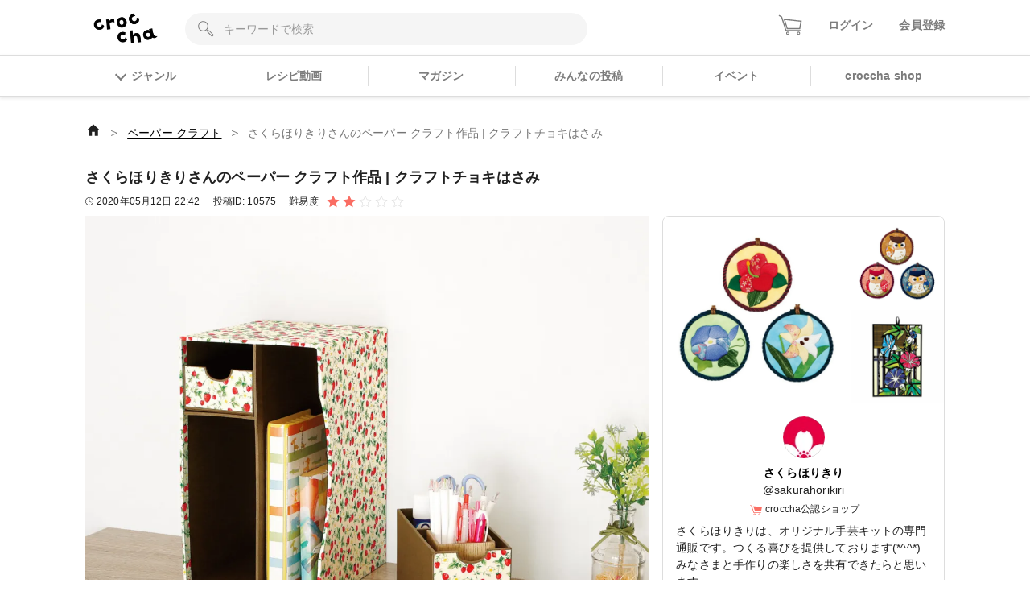

--- FILE ---
content_type: text/html; charset=utf-8
request_url: https://web.croccha.com/posts/10575
body_size: 20513
content:
<!DOCTYPE html><html lang="ja-JP"><head><meta charSet="utf-8"/><meta name="viewport" content="width=device-width"/><meta name="twitter:site" content="@croccha_com"/><meta property="fb:app_id" content="354037938752333"/><meta property="og:description" content="クロッチャは、材料や作り方を教え合って繋がっていくアプリです。「レジン」「パーツ」「フラワークラフト」「編み物」「ソーイング」「ペーパークラフト」「DIY」など多様なジャンルで3万投稿以上の作品をみることができます。"/><meta property="og:type" content="article"/><meta property="og:site_name" content="croccha（クロッチャ）"/><title>さくらほりきりさんのペーパー
クラフト作品 | クラフトチョキはさみ | croccha</title><meta name="robots" content="index,follow"/><meta name="twitter:card" content="summary_large_image"/><meta property="og:title" content="さくらほりきりさんのペーパー
クラフト作品 | クラフトチョキはさみ | croccha(クロッチャ) ハンドメイド好きが集まるSNS "/><meta property="og:url" content="https://web.croccha.com/posts/10575"/><meta property="og:image" content="https://static.croccha.com/posts/productImages/images_1088_1589009899757.jpg"/><meta property="og:image:alt" content="さくらほりきりさんのペーパー
クラフト作品 | クラフトチョキはさみ"/><meta property="og:image:width" content="1200"/><meta property="og:image:height" content="630"/><link rel="preload" as="image" imageSrcSet="https://static.croccha.com/posts/productImages/images_1088_1589009899757.jpg?w=640&amp;p=t 640w, https://static.croccha.com/posts/productImages/images_1088_1589009899757.jpg?w=750&amp;p=t 750w, https://static.croccha.com/posts/productImages/images_1088_1589009899757.jpg?w=828&amp;p=t 828w, https://static.croccha.com/posts/productImages/images_1088_1589009899757.jpg?w=1080&amp;p=t 1080w, https://static.croccha.com/posts/productImages/images_1088_1589009899757.jpg?w=1200&amp;p=t 1200w, https://static.croccha.com/posts/productImages/images_1088_1589009899757.jpg?w=1920&amp;p=t 1920w, https://static.croccha.com/posts/productImages/images_1088_1589009899757.jpg?w=2048&amp;p=t 2048w, https://static.croccha.com/posts/productImages/images_1088_1589009899757.jpg?w=3840&amp;p=t 3840w" imageSizes="100vw"/><meta name="next-head-count" content="17"/><meta http-equiv="Content-Security-Policy" content="object-src &#x27;none&#x27;; script-src &#x27;self&#x27; &#x27;unsafe-inline&#x27; &#x27;unsafe-eval&#x27; https: http: &#x27;nonce-s36TZmzQuTxjRX6yvTF7cDZR1OYWEkNFJTRVG8lmQbT16kaqDrK/oQOy6+4z4hKidMsK5Do2qjogPRbdgiuZzPEplmuNqBSc35LUCF53EGenz+SFEvmKhcKQqXbrHwT53RhuFAtHzNs03tW22Y65CcSV7xxJ43/5w6cxu3BF3pQ=&#x27; &#x27;strict-dynamic&#x27;; base-uri &#x27;none&#x27;; report-to csp-endpoint;"/><link rel="apple-touch-icon" href="https://static.croccha.com/webapp/banners/apple-touch-icon.png"/><link rel="shortcut icon" href="https://static.croccha.com/webapp/banners/favicon.ico"/><link rel="icon" href="https://static.croccha.com/webapp/banners/android-chrome.png"/><link rel="preconnect" href="https://alb.app.croccha.com:3000"/><script nonce="s36TZmzQuTxjRX6yvTF7cDZR1OYWEkNFJTRVG8lmQbT16kaqDrK/oQOy6+4z4hKidMsK5Do2qjogPRbdgiuZzPEplmuNqBSc35LUCF53EGenz+SFEvmKhcKQqXbrHwT53RhuFAtHzNs03tW22Y65CcSV7xxJ43/5w6cxu3BF3pQ=">
      /*! loadCSS. [c]2020 Filament Group, Inc. MIT License */
      (function(w){
        "use strict";
        /* exported loadCSS */
        var loadCSS = function( href, before, media, attributes ){
          // Arguments explained:
          // href [REQUIRED] is the URL for your CSS file.
          // before [OPTIONAL] is the element the script should use as a reference for injecting our stylesheet <link> before
          // By default, loadCSS attempts to inject the link after the last stylesheet or script in the DOM. However, you might desire a more specific location in your document.
          // media [OPTIONAL] is the media type or query of the stylesheet. By default it will be 'all'
          // attributes [OPTIONAL] is the Object of attribute name/attribute value pairs to set on the stylesheet's DOM Element.
          var doc = w.document;
          var ss = doc.createElement( "link" );
          var ref;
          if( before ){
            ref = before;
          }
          else {
            var refs = ( doc.body || doc.getElementsByTagName( "head" )[ 0 ] ).childNodes;
            ref = refs[ refs.length - 1];
          }

          var sheets = doc.styleSheets;
          // Set any of the provided attributes to the stylesheet DOM Element.
          if( attributes ){
            for( var attributeName in attributes ){
              if( attributes.hasOwnProperty( attributeName ) ){
                ss.setAttribute( attributeName, attributes[attributeName] );
              }
            }
          }
          ss.rel = "stylesheet";
          ss.href = href;
          // temporarily set media to something inapplicable to ensure it'll fetch without blocking render
          ss.media = "only x";

          // wait until body is defined before injecting link. This ensures a non-blocking load in IE11.
          function ready( cb ){
            if( doc.body ){
              return cb();
            }
            setTimeout(function(){
              ready( cb );
            });
          }
          // Inject link
            // Note: the ternary preserves the existing behavior of "before" argument, but we could choose to change the argument to "after" in a later release and standardize on ref.nextSibling for all refs
            // Note: insertBefore is used instead of appendChild, for safety re: http://www.paulirish.com/2011/surefire-dom-element-insertion/
          ready( function(){
            ref.parentNode.insertBefore( ss, ( before ? ref : ref.nextSibling ) );
          });
          // A method (exposed on return object for external use) that mimics onload by polling document.styleSheets until it includes the new sheet.
          var onloadcssdefined = function( cb ){
            var resolvedHref = ss.href;
            var i = sheets.length;
            while( i-- ){
              if( sheets[ i ].href === resolvedHref ){
                return cb();
              }
            }
            setTimeout(function() {
              onloadcssdefined( cb );
            });
          };

          function loadCB(){
            if( ss.addEventListener ){
              ss.removeEventListener( "load", loadCB );
            }
            ss.media = media || "all";
          }

          // once loaded, set link's media back to all so that the stylesheet applies once it loads
          if( ss.addEventListener ){
            ss.addEventListener( "load", loadCB);
          }
          ss.onloadcssdefined = onloadcssdefined;
          onloadcssdefined( loadCB );
          return ss;
        };
        // commonjs
        if( typeof exports !== "undefined" ){
          exports.loadCSS = loadCSS;
        }
        else {
          w.loadCSS = loadCSS;
        }
      }( typeof global !== "undefined" ? global : this ));

      loadCSS( "https://unpkg.com/nprogress@0.2.0/nprogress.css" );
      </script><script async="" nonce="s36TZmzQuTxjRX6yvTF7cDZR1OYWEkNFJTRVG8lmQbT16kaqDrK/oQOy6+4z4hKidMsK5Do2qjogPRbdgiuZzPEplmuNqBSc35LUCF53EGenz+SFEvmKhcKQqXbrHwT53RhuFAtHzNs03tW22Y65CcSV7xxJ43/5w6cxu3BF3pQ=" src="https://www.googletagmanager.com/gtag/js?id=UA-98982894-7"></script><script nonce="s36TZmzQuTxjRX6yvTF7cDZR1OYWEkNFJTRVG8lmQbT16kaqDrK/oQOy6+4z4hKidMsK5Do2qjogPRbdgiuZzPEplmuNqBSc35LUCF53EGenz+SFEvmKhcKQqXbrHwT53RhuFAtHzNs03tW22Y65CcSV7xxJ43/5w6cxu3BF3pQ="> window.dataLayer = window.dataLayer || []; function gtag(){dataLayer.push(arguments);} gtag('js', new Date()); gtag('config', 'UA-98982894-7'); </script><script async="" nonce="s36TZmzQuTxjRX6yvTF7cDZR1OYWEkNFJTRVG8lmQbT16kaqDrK/oQOy6+4z4hKidMsK5Do2qjogPRbdgiuZzPEplmuNqBSc35LUCF53EGenz+SFEvmKhcKQqXbrHwT53RhuFAtHzNs03tW22Y65CcSV7xxJ43/5w6cxu3BF3pQ=" src="https://www.googletagmanager.com/gtag/js?id=G-6FH6HHJPFP"></script><script nonce="s36TZmzQuTxjRX6yvTF7cDZR1OYWEkNFJTRVG8lmQbT16kaqDrK/oQOy6+4z4hKidMsK5Do2qjogPRbdgiuZzPEplmuNqBSc35LUCF53EGenz+SFEvmKhcKQqXbrHwT53RhuFAtHzNs03tW22Y65CcSV7xxJ43/5w6cxu3BF3pQ="> window.dataLayer = window.dataLayer || []; function gtag(){dataLayer.push(arguments);} gtag('js', new Date()); gtag('config', 'G-6FH6HHJPFP'); </script><meta name="google-site-verification" content="VUXYcgx8_14ZdHZ8yO49IU8Nbi9LCrUQOqmKDlvSr64"/><script nonce="s36TZmzQuTxjRX6yvTF7cDZR1OYWEkNFJTRVG8lmQbT16kaqDrK/oQOy6+4z4hKidMsK5Do2qjogPRbdgiuZzPEplmuNqBSc35LUCF53EGenz+SFEvmKhcKQqXbrHwT53RhuFAtHzNs03tW22Y65CcSV7xxJ43/5w6cxu3BF3pQ="> (function(c,l,a,r,i,t,y){ c[a]=c[a]||function(){(c[a].q=c[a].q||[]).push(arguments)}; t=l.createElement(r);t.async=1;t.src="https://www.clarity.ms/tag/"+i; y=l.getElementsByTagName(r)[0];y.parentNode.insertBefore(t,y); })(window, document, "clarity", "script", "gdel6e9cle"); </script><meta name="twitter:card" content="summary_large_image"/><meta name="viewport" content="initial-scale=1.0, width=device-width"/><noscript data-n-css="s36TZmzQuTxjRX6yvTF7cDZR1OYWEkNFJTRVG8lmQbT16kaqDrK/oQOy6+4z4hKidMsK5Do2qjogPRbdgiuZzPEplmuNqBSc35LUCF53EGenz+SFEvmKhcKQqXbrHwT53RhuFAtHzNs03tW22Y65CcSV7xxJ43/5w6cxu3BF3pQ="></noscript><script defer="" nonce="s36TZmzQuTxjRX6yvTF7cDZR1OYWEkNFJTRVG8lmQbT16kaqDrK/oQOy6+4z4hKidMsK5Do2qjogPRbdgiuZzPEplmuNqBSc35LUCF53EGenz+SFEvmKhcKQqXbrHwT53RhuFAtHzNs03tW22Y65CcSV7xxJ43/5w6cxu3BF3pQ=" nomodule="" src="/_next/static/chunks/polyfills-c67a75d1b6f99dc8.js"></script><script defer="" src="/_next/static/chunks/3809.5013838f89bad510.js" nonce="s36TZmzQuTxjRX6yvTF7cDZR1OYWEkNFJTRVG8lmQbT16kaqDrK/oQOy6+4z4hKidMsK5Do2qjogPRbdgiuZzPEplmuNqBSc35LUCF53EGenz+SFEvmKhcKQqXbrHwT53RhuFAtHzNs03tW22Y65CcSV7xxJ43/5w6cxu3BF3pQ="></script><script defer="" src="/_next/static/chunks/1399.e637ede81182ae79.js" nonce="s36TZmzQuTxjRX6yvTF7cDZR1OYWEkNFJTRVG8lmQbT16kaqDrK/oQOy6+4z4hKidMsK5Do2qjogPRbdgiuZzPEplmuNqBSc35LUCF53EGenz+SFEvmKhcKQqXbrHwT53RhuFAtHzNs03tW22Y65CcSV7xxJ43/5w6cxu3BF3pQ="></script><script defer="" src="/_next/static/chunks/7271-53830be696e5c546.js" nonce="s36TZmzQuTxjRX6yvTF7cDZR1OYWEkNFJTRVG8lmQbT16kaqDrK/oQOy6+4z4hKidMsK5Do2qjogPRbdgiuZzPEplmuNqBSc35LUCF53EGenz+SFEvmKhcKQqXbrHwT53RhuFAtHzNs03tW22Y65CcSV7xxJ43/5w6cxu3BF3pQ="></script><script defer="" src="/_next/static/chunks/5782.e2e7144d09b604c0.js" nonce="s36TZmzQuTxjRX6yvTF7cDZR1OYWEkNFJTRVG8lmQbT16kaqDrK/oQOy6+4z4hKidMsK5Do2qjogPRbdgiuZzPEplmuNqBSc35LUCF53EGenz+SFEvmKhcKQqXbrHwT53RhuFAtHzNs03tW22Y65CcSV7xxJ43/5w6cxu3BF3pQ="></script><script src="/_next/static/chunks/webpack-a46700f946d02668.js" nonce="s36TZmzQuTxjRX6yvTF7cDZR1OYWEkNFJTRVG8lmQbT16kaqDrK/oQOy6+4z4hKidMsK5Do2qjogPRbdgiuZzPEplmuNqBSc35LUCF53EGenz+SFEvmKhcKQqXbrHwT53RhuFAtHzNs03tW22Y65CcSV7xxJ43/5w6cxu3BF3pQ=" defer=""></script><script src="/_next/static/chunks/framework-755dab5a5cdaaedc.js" nonce="s36TZmzQuTxjRX6yvTF7cDZR1OYWEkNFJTRVG8lmQbT16kaqDrK/oQOy6+4z4hKidMsK5Do2qjogPRbdgiuZzPEplmuNqBSc35LUCF53EGenz+SFEvmKhcKQqXbrHwT53RhuFAtHzNs03tW22Y65CcSV7xxJ43/5w6cxu3BF3pQ=" defer=""></script><script src="/_next/static/chunks/main-68ba9a7d7696a8a1.js" nonce="s36TZmzQuTxjRX6yvTF7cDZR1OYWEkNFJTRVG8lmQbT16kaqDrK/oQOy6+4z4hKidMsK5Do2qjogPRbdgiuZzPEplmuNqBSc35LUCF53EGenz+SFEvmKhcKQqXbrHwT53RhuFAtHzNs03tW22Y65CcSV7xxJ43/5w6cxu3BF3pQ=" defer=""></script><script src="/_next/static/chunks/pages/_app-dd25c1d285e33e13.js" nonce="s36TZmzQuTxjRX6yvTF7cDZR1OYWEkNFJTRVG8lmQbT16kaqDrK/oQOy6+4z4hKidMsK5Do2qjogPRbdgiuZzPEplmuNqBSc35LUCF53EGenz+SFEvmKhcKQqXbrHwT53RhuFAtHzNs03tW22Y65CcSV7xxJ43/5w6cxu3BF3pQ=" defer=""></script><script src="/_next/static/chunks/ea88be26-88b0f309bf8f8077.js" nonce="s36TZmzQuTxjRX6yvTF7cDZR1OYWEkNFJTRVG8lmQbT16kaqDrK/oQOy6+4z4hKidMsK5Do2qjogPRbdgiuZzPEplmuNqBSc35LUCF53EGenz+SFEvmKhcKQqXbrHwT53RhuFAtHzNs03tW22Y65CcSV7xxJ43/5w6cxu3BF3pQ=" defer=""></script><script src="/_next/static/chunks/6b05130c-dd8ce1a63b7baaad.js" nonce="s36TZmzQuTxjRX6yvTF7cDZR1OYWEkNFJTRVG8lmQbT16kaqDrK/oQOy6+4z4hKidMsK5Do2qjogPRbdgiuZzPEplmuNqBSc35LUCF53EGenz+SFEvmKhcKQqXbrHwT53RhuFAtHzNs03tW22Y65CcSV7xxJ43/5w6cxu3BF3pQ=" defer=""></script><script src="/_next/static/chunks/fcc27f93-9d7723e82c9322b5.js" nonce="s36TZmzQuTxjRX6yvTF7cDZR1OYWEkNFJTRVG8lmQbT16kaqDrK/oQOy6+4z4hKidMsK5Do2qjogPRbdgiuZzPEplmuNqBSc35LUCF53EGenz+SFEvmKhcKQqXbrHwT53RhuFAtHzNs03tW22Y65CcSV7xxJ43/5w6cxu3BF3pQ=" defer=""></script><script src="/_next/static/chunks/0eceb729-8922a06838d506b3.js" nonce="s36TZmzQuTxjRX6yvTF7cDZR1OYWEkNFJTRVG8lmQbT16kaqDrK/oQOy6+4z4hKidMsK5Do2qjogPRbdgiuZzPEplmuNqBSc35LUCF53EGenz+SFEvmKhcKQqXbrHwT53RhuFAtHzNs03tW22Y65CcSV7xxJ43/5w6cxu3BF3pQ=" defer=""></script><script src="/_next/static/chunks/1898-3bec708d92622db2.js" nonce="s36TZmzQuTxjRX6yvTF7cDZR1OYWEkNFJTRVG8lmQbT16kaqDrK/oQOy6+4z4hKidMsK5Do2qjogPRbdgiuZzPEplmuNqBSc35LUCF53EGenz+SFEvmKhcKQqXbrHwT53RhuFAtHzNs03tW22Y65CcSV7xxJ43/5w6cxu3BF3pQ=" defer=""></script><script src="/_next/static/chunks/3579-ed4973ccf24750a0.js" nonce="s36TZmzQuTxjRX6yvTF7cDZR1OYWEkNFJTRVG8lmQbT16kaqDrK/oQOy6+4z4hKidMsK5Do2qjogPRbdgiuZzPEplmuNqBSc35LUCF53EGenz+SFEvmKhcKQqXbrHwT53RhuFAtHzNs03tW22Y65CcSV7xxJ43/5w6cxu3BF3pQ=" defer=""></script><script src="/_next/static/chunks/6261-139a75b6fa75e714.js" nonce="s36TZmzQuTxjRX6yvTF7cDZR1OYWEkNFJTRVG8lmQbT16kaqDrK/oQOy6+4z4hKidMsK5Do2qjogPRbdgiuZzPEplmuNqBSc35LUCF53EGenz+SFEvmKhcKQqXbrHwT53RhuFAtHzNs03tW22Y65CcSV7xxJ43/5w6cxu3BF3pQ=" defer=""></script><script src="/_next/static/chunks/8522-28d892437e5de310.js" nonce="s36TZmzQuTxjRX6yvTF7cDZR1OYWEkNFJTRVG8lmQbT16kaqDrK/oQOy6+4z4hKidMsK5Do2qjogPRbdgiuZzPEplmuNqBSc35LUCF53EGenz+SFEvmKhcKQqXbrHwT53RhuFAtHzNs03tW22Y65CcSV7xxJ43/5w6cxu3BF3pQ=" defer=""></script><script src="/_next/static/chunks/305-7847c8fa7ec604a5.js" nonce="s36TZmzQuTxjRX6yvTF7cDZR1OYWEkNFJTRVG8lmQbT16kaqDrK/oQOy6+4z4hKidMsK5Do2qjogPRbdgiuZzPEplmuNqBSc35LUCF53EGenz+SFEvmKhcKQqXbrHwT53RhuFAtHzNs03tW22Y65CcSV7xxJ43/5w6cxu3BF3pQ=" defer=""></script><script src="/_next/static/chunks/4354-50c84a2057c520cf.js" nonce="s36TZmzQuTxjRX6yvTF7cDZR1OYWEkNFJTRVG8lmQbT16kaqDrK/oQOy6+4z4hKidMsK5Do2qjogPRbdgiuZzPEplmuNqBSc35LUCF53EGenz+SFEvmKhcKQqXbrHwT53RhuFAtHzNs03tW22Y65CcSV7xxJ43/5w6cxu3BF3pQ=" defer=""></script><script src="/_next/static/chunks/5579-12f5367092f2c19c.js" nonce="s36TZmzQuTxjRX6yvTF7cDZR1OYWEkNFJTRVG8lmQbT16kaqDrK/oQOy6+4z4hKidMsK5Do2qjogPRbdgiuZzPEplmuNqBSc35LUCF53EGenz+SFEvmKhcKQqXbrHwT53RhuFAtHzNs03tW22Y65CcSV7xxJ43/5w6cxu3BF3pQ=" defer=""></script><script src="/_next/static/chunks/646-c09a1b3d6899ffa8.js" nonce="s36TZmzQuTxjRX6yvTF7cDZR1OYWEkNFJTRVG8lmQbT16kaqDrK/oQOy6+4z4hKidMsK5Do2qjogPRbdgiuZzPEplmuNqBSc35LUCF53EGenz+SFEvmKhcKQqXbrHwT53RhuFAtHzNs03tW22Y65CcSV7xxJ43/5w6cxu3BF3pQ=" defer=""></script><script src="/_next/static/chunks/pages/posts/%5BpostId%5D-575e5b7e6dcda25f.js" nonce="s36TZmzQuTxjRX6yvTF7cDZR1OYWEkNFJTRVG8lmQbT16kaqDrK/oQOy6+4z4hKidMsK5Do2qjogPRbdgiuZzPEplmuNqBSc35LUCF53EGenz+SFEvmKhcKQqXbrHwT53RhuFAtHzNs03tW22Y65CcSV7xxJ43/5w6cxu3BF3pQ=" defer=""></script><script src="/_next/static/MaOV_WK9XFWV2vjx6GSEs/_buildManifest.js" nonce="s36TZmzQuTxjRX6yvTF7cDZR1OYWEkNFJTRVG8lmQbT16kaqDrK/oQOy6+4z4hKidMsK5Do2qjogPRbdgiuZzPEplmuNqBSc35LUCF53EGenz+SFEvmKhcKQqXbrHwT53RhuFAtHzNs03tW22Y65CcSV7xxJ43/5w6cxu3BF3pQ=" defer=""></script><script src="/_next/static/MaOV_WK9XFWV2vjx6GSEs/_ssgManifest.js" nonce="s36TZmzQuTxjRX6yvTF7cDZR1OYWEkNFJTRVG8lmQbT16kaqDrK/oQOy6+4z4hKidMsK5Do2qjogPRbdgiuZzPEplmuNqBSc35LUCF53EGenz+SFEvmKhcKQqXbrHwT53RhuFAtHzNs03tW22Y65CcSV7xxJ43/5w6cxu3BF3pQ=" defer=""></script><style data-styled="" data-styled-version="5.3.11">{/*!
 * ress.css • v2.0.2
 * MIT License
 * github.com/filipelinhares/ress
 */}/*!sc*/
html{box-sizing:border-box;-webkit-text-size-adjust:100%;word-break:break-word;-moz-tab-size:4;tab-size:4;}/*!sc*/
*,::before,::after{background-repeat:no-repeat;box-sizing:inherit;}/*!sc*/
::before,::after{-webkit-text-decoration:inherit;text-decoration:inherit;vertical-align:inherit;}/*!sc*/
*{padding:0;margin:0;}/*!sc*/
hr{overflow:visible;height:0;}/*!sc*/
details,main{display:block;}/*!sc*/
summary{display:list-item;}/*!sc*/
small{font-size:80%;}/*!sc*/
[hidden]{display:none;}/*!sc*/
abbr[title]{border-bottom:none;-webkit-text-decoration:underline;text-decoration:underline;-webkit-text-decoration:underline dotted;text-decoration:underline dotted;}/*!sc*/
a{background-color:transparent;-webkit-tap-highlight-color:rgba(0,0,0,0);cursor:pointer;}/*!sc*/
a:active,a:hover{outline-width:0;}/*!sc*/
code,kbd,pre,samp{font-family:monospace,monospace;}/*!sc*/
pre{font-size:1em;}/*!sc*/
b,strong{font-weight:bolder;}/*!sc*/
sub,sup{font-size:75%;line-height:0;position:relative;vertical-align:baseline;}/*!sc*/
sub{bottom:-0.25em;}/*!sc*/
sup{top:-0.5em;}/*!sc*/
input{border-radius:0;}/*!sc*/
[disabled]{cursor:default;}/*!sc*/
[type="number"]::-webkit-inner-spin-button,[type="number"]::-webkit-outer-spin-button{height:auto;}/*!sc*/
[type="search"]{-webkit-appearance:textfield;outline-offset:-2px;}/*!sc*/
[type="search"]::-webkit-search-decoration{-webkit-appearance:none;}/*!sc*/
textarea{overflow:auto;resize:vertical;}/*!sc*/
button,input,optgroup,select,textarea{font:inherit;}/*!sc*/
optgroup{font-weight:bold;}/*!sc*/
button{overflow:visible;}/*!sc*/
button,select{text-transform:none;}/*!sc*/
button,[type="button"],[type="reset"],[type="submit"],[role="button"]{cursor:pointer;}/*!sc*/
button::-moz-focus-inner,[type="button"]::-moz-focus-inner,[type="reset"]::-moz-focus-inner,[type="submit"]::-moz-focus-inner{border-style:none;padding:0;}/*!sc*/
button:-moz-focusring,[type="button"]::-moz-focus-inner,[type="reset"]::-moz-focus-inner,[type="submit"]::-moz-focus-inner{outline:1px dotted ButtonText;}/*!sc*/
button,html [type="button"],[type="reset"],[type="submit"]{-webkit-appearance:button;}/*!sc*/
button,input,select,textarea{background-color:transparent;border-style:none;}/*!sc*/
select{-moz-appearance:none;-webkit-appearance:none;}/*!sc*/
select::-ms-expand{display:none;}/*!sc*/
select::-ms-value{color:currentColor;}/*!sc*/
legend{border:0;color:inherit;display:table;max-width:100%;white-space:normal;max-width:100%;}/*!sc*/
::-webkit-file-upload-button{-webkit-appearance:button;color:inherit;font:inherit;}/*!sc*/
img{border-style:none;max-width:100%;vertical-align:bottom;aspect-ratio:attr(width) / attr(height);}/*!sc*/
progress{vertical-align:baseline;}/*!sc*/
svg:not([fill]){fill:currentColor;}/*!sc*/
@media screen{[hidden~="screen"]{display:inherit;}[hidden~="screen"]:not(:active):not(:focus):not(:target){position:absolute !important;-webkit-clip:rect(0 0 0 0) !important;clip:rect(0 0 0 0) !important;}}/*!sc*/
[aria-busy="true"]{cursor:progress;}/*!sc*/
[aria-controls]{cursor:pointer;}/*!sc*/
[aria-disabled="true"]{cursor:default;}/*!sc*/
html{font-size:100%;}/*!sc*/
body{font-size:0.875em;font-family:'Noto Sans JP',sans-serif;line-height:1.5;word-wrap:break-word;}/*!sc*/
@supports (-ms-ime-align:auto){body{word-break:break-all;}}/*!sc*/
@media screen and (max-width:767px){input{font-size:1rem;}}/*!sc*/
h1,h2,h3,h4,h5{font-weight:bold;line-height:1.3;}/*!sc*/
h1{font-size:1.125rem;}/*!sc*/
h2{font-size:1rem;}/*!sc*/
h3{font-size:0.875rem;}/*!sc*/
h4{font-size:0.75rem;}/*!sc*/
h5{font-size:0.75rem;}/*!sc*/
ul[class],ol[class]{list-style:none;}/*!sc*/
li{list-style:none;}/*!sc*/
a{-webkit-text-decoration:none;text-decoration:none;color:initial;outline:none;cursor:pointer;-webkit-tap-highlight-color:rgba(255,255,255,0.8);}/*!sc*/
button{-webkit-tap-highlight-color:rgba(255,255,255,0.8);}/*!sc*/
a:hover{-webkit-text-decoration:none;text-decoration:none;opacity:.8;}/*!sc*/
a:active{-webkit-text-decoration:none;text-decoration:none;opacity:.8;}/*!sc*/
a:focus,*:focus{outline:none;}/*!sc*/
input::-webkit-outer-spin-button,input::-webkit-inner-spin-button{-webkit-appearance:none;margin:0;}/*!sc*/
.shop-tab.react-tabs{background:#fff;}/*!sc*/
.shop-tab .react-tabs__tab-list{display:-webkit-box;display:-webkit-flex;display:-ms-flexbox;display:flex;-webkit-align-items:center;-webkit-box-align:center;-ms-flex-align:center;align-items:center;-webkit-box-pack:justify;-webkit-justify-content:space-between;-ms-flex-pack:justify;justify-content:space-between;border-bottom:none;margin:0;}/*!sc*/
.shop-tab .react-tabs__tab{border:1px solid transparent;border-bottom:none;bottom:-1px;position:relative;text-align:center;cursor:pointer;}/*!sc*/
.shop-tab .react-tabs__tab--selected{background:transparent;border:none;}/*!sc*/
.ReactModal__Overlay.ReactModal__Overlay--after-open{background-color:rgba(0,0,0,0.5) !important;}/*!sc*/
.iframely-responsive>*{border-radius:8px;}/*!sc*/
data-styled.g1[id="sc-global-cCKzgy1"]{content:"sc-global-cCKzgy1,"}/*!sc*/
.eWWlEG{display:inline-block;}/*!sc*/
data-styled.g2[id="Anchor__A-sc-739c5e53-0"]{content:"eWWlEG,"}/*!sc*/
.fRKjjF{display:inline-block;cursor:pointer;}/*!sc*/
data-styled.g3[id="Anchor__Span-sc-739c5e53-1"]{content:"fRKjjF,"}/*!sc*/
.dikLcb{display:-webkit-box;display:-webkit-flex;display:-ms-flexbox;display:flex;-webkit-align-items:center;-webkit-box-align:center;-ms-flex-align:center;align-items:center;-webkit-box-pack:center;-webkit-justify-content:center;-ms-flex-pack:center;justify-content:center;}/*!sc*/
data-styled.g4[id="Image__Picture-sc-b5914034-0"]{content:"dikLcb,"}/*!sc*/
.eomhvw{max-width:100%;}/*!sc*/
data-styled.g5[id="Image__WrapImageNext-sc-b5914034-1"]{content:"eomhvw,"}/*!sc*/
.fSZNfv{width:52px;height:52px;border-radius:50%;background:#F5F5F5;overflow:hidden;}/*!sc*/
data-styled.g11[id="Avatar__Wrap-sc-4301b5f7-0"]{content:"fSZNfv,"}/*!sc*/
.VGCbh{object-fit:cover;vertical-align:inherit;}/*!sc*/
data-styled.g12[id="Avatar__UserImage-sc-4301b5f7-1"]{content:"VGCbh,"}/*!sc*/
.ffHgwp{height:100%;border-radius:8px;border:1px solid #DDDDDD;background:#fff;}/*!sc*/
data-styled.g13[id="Card__BaseCard-sc-8c0393db-0"]{content:"ffHgwp,"}/*!sc*/
.bopetR{cursor:pointer;width:35px;height:35px;}/*!sc*/
data-styled.g38[id="FavoriteButton__Wrap-sc-cbb852de-0"]{content:"bopetR,"}/*!sc*/
.eSXnnw{max-width:none;width:80px;height:auto;}/*!sc*/
@media screen and (max-width:767px){.eSXnnw{width:64px;}}/*!sc*/
.eFNDYt{max-width:none;width:100px;height:auto;}/*!sc*/
data-styled.g54[id="Logo__LogoImg-sc-f289df05-0"]{content:"eSXnnw,eFNDYt,"}/*!sc*/
.dICjqe::before{content:'';display:inline-block;position:relative;left:0;top:0.25rem;width:10px;height:10px;margin-right:0.5rem;border-style:solid;border-width:2px 2px 0 0;border-color:#7c7c7c;vertical-align:top;-webkit-transform:rotate(135deg);-ms-transform:rotate(135deg);transform:rotate(135deg);}/*!sc*/
.gtmNFu::before{content:'';display:inline-block;position:relative;left:0;top:0.25rem;width:10px;height:10px;margin-right:0.5rem;border-style:solid;border-width:2px 2px 0 0;border-color:#FA6D63;vertical-align:top;-webkit-transform:rotate(135deg);-ms-transform:rotate(135deg);transform:rotate(135deg);}/*!sc*/
data-styled.g55[id="ChevronIcon__IconWrap-sc-8c1e6081-0"]{content:"dICjqe,gtmNFu,"}/*!sc*/
.jxYram{margin-left:-5px;z-index:100;max-width:800px;}/*!sc*/
@media screen and (max-width:768px){.jxYram{width:100vw;}}/*!sc*/
@media (min-width:1200px){.jxYram{max-width:1100px;}}/*!sc*/
data-styled.g56[id="Popover__StyledPopper-sc-d9b267ef-0"]{content:"jxYram,"}/*!sc*/
.bpsTPG{width:100%;height:100%;color:#7c7c7c;font-weight:bold;}/*!sc*/
.bpsTPG:hover,.bpsTPG:active,.bpsTPG:visited{color:#7c7c7c;opacity:0.8;}/*!sc*/
.bpsTPG > span::before{top:0.3rem;}/*!sc*/
data-styled.g62[id="GlobalGenresMenu__GenreMenuButton-sc-21905a3d-0"]{content:"bpsTPG,"}/*!sc*/
.iOWovK{position:relative;display:-webkit-box;display:-webkit-flex;display:-ms-flexbox;display:flex;}/*!sc*/
data-styled.g63[id="HeaderCart__StyledAnchor-sc-626f7eb9-0"]{content:"iOWovK,"}/*!sc*/
@media screen and (max-width:360px){.iZHpQQ{width:26px;}}/*!sc*/
data-styled.g64[id="HeaderCart__StyledCartIcon-sc-626f7eb9-1"]{content:"iZHpQQ,"}/*!sc*/
.hPhILL{border:none;background-color:#F5F5F5;width:100%;height:40px;padding:0 2rem 0 3rem;border-radius:20px;}/*!sc*/
.hPhILL::-webkit-input-placeholder{color:#999;}/*!sc*/
.hPhILL::-moz-placeholder{color:#999;}/*!sc*/
.hPhILL:-ms-input-placeholder{color:#999;}/*!sc*/
.hPhILL::placeholder{color:#999;}/*!sc*/
.hPhILL:-ms-input-placeholder{color:#999;}/*!sc*/
.hPhILL::-ms-input-placeholder{color:#999;}/*!sc*/
data-styled.g67[id="rhf__InputWrap-sc-5d3e5c4b-1"]{content:"hPhILL,"}/*!sc*/
.fsGhgb{width:100%;}/*!sc*/
data-styled.g70[id="List__Empty-sc-ed55f44e-1"]{content:"fsGhgb,"}/*!sc*/
.iOwbvF{background:#fff;}/*!sc*/
data-styled.g78[id="FooterLinks__Container-sc-877d9a46-0"]{content:"iOwbvF,"}/*!sc*/
.JFhYp{display:-webkit-box;display:-webkit-flex;display:-ms-flexbox;display:flex;-webkit-box-pack:end;-webkit-justify-content:flex-end;-ms-flex-pack:end;justify-content:flex-end;max-width:800px;margin:auto;padding:1.5rem 1rem;font-size:0.75rem;}/*!sc*/
@media screen and (max-width:767px){.JFhYp{-webkit-flex-wrap:wrap;-ms-flex-wrap:wrap;flex-wrap:wrap;-webkit-box-pack:center;-webkit-justify-content:center;-ms-flex-pack:center;justify-content:center;padding-bottom:1rem;}}/*!sc*/
@media (min-width:1200px){.JFhYp{max-width:1100px;}}/*!sc*/
data-styled.g79[id="FooterLinks__FooterLinksList-sc-877d9a46-1"]{content:"JFhYp,"}/*!sc*/
.efQyNk{margin-left:1.5rem;}/*!sc*/
@media screen and (max-width:767px){.efQyNk{margin:0 1rem 1rem;}}/*!sc*/
data-styled.g80[id="FooterLinks__FooterLinksItem-sc-877d9a46-2"]{content:"efQyNk,"}/*!sc*/
.gMLfdn{max-width:800px;margin:auto;padding:0 1rem 1.5rem;font-size:0.75rem;color:#999;text-align:right;}/*!sc*/
@media screen and (max-width:767px){.gMLfdn{text-align:center;}}/*!sc*/
@media (min-width:1200px){.gMLfdn{max-width:1100px;}}/*!sc*/
data-styled.g81[id="FooterLinks__Copyright-sc-877d9a46-3"]{content:"gMLfdn,"}/*!sc*/
.eUZvwH{position:relative;display:block;width:40px;height:40px;border-radius:50%;background:#999;}/*!sc*/
.eUZvwH:before{content:'';position:absolute;top:0;left:0;bottom:0;right:0;background-repeat:no-repeat;background-size:contain;display:block;margin:auto;width:24px;height:24px;background-image:url(https://static.croccha.com/webapp/banners/sns_instagram_circle.png?w=100);}/*!sc*/
.ixhzQv{position:relative;display:block;width:40px;height:40px;border-radius:50%;background:#999;}/*!sc*/
.ixhzQv:before{content:'';position:absolute;top:0;left:0;bottom:0;right:0;background-repeat:no-repeat;background-size:contain;display:block;margin:auto;width:24px;height:24px;background-image:url(https://static.croccha.com/webapp/banners/sns_x_circle.png);}/*!sc*/
.dBoNAH{position:relative;display:block;width:40px;height:40px;border-radius:50%;background:#999;}/*!sc*/
.dBoNAH:before{content:'';position:absolute;top:0;left:0;bottom:0;right:0;background-repeat:no-repeat;background-size:contain;display:block;margin:auto;width:24px;height:24px;background-image:url(https://static.croccha.com/webapp/banners/sns_facebook_circle.png?w=100);}/*!sc*/
data-styled.g82[id="SnsIcon__IconWrap-sc-a3e94cdb-0"]{content:"eUZvwH,ixhzQv,dBoNAH,"}/*!sc*/
.fBBEWo{display:grid;max-width:800px;margin:auto;padding:2rem 1rem;}/*!sc*/
@media screen and (min-width:768px){.fBBEWo{grid-template-columns:130px 160px 160px 320px;}}/*!sc*/
@media screen and (min-width:768px) and (max-width:959px){.fBBEWo{grid-template-columns:96px 160px 160px 320px;}}/*!sc*/
@media screen and (max-width:767px){.fBBEWo{grid-template-columns:repeat(1,3fr);}}/*!sc*/
@media (min-width:1200px){.fBBEWo{max-width:1100px;grid-template-columns:170px 200px 200px 400px;}}/*!sc*/
data-styled.g83[id="FooterSiteMap__SiteMap-sc-2513b6d-0"]{content:"fBBEWo,"}/*!sc*/
.iQdSMe{display:-webkit-box;display:-webkit-flex;display:-ms-flexbox;display:flex;-webkit-align-items:center;-webkit-box-align:center;-ms-flex-align:center;align-items:center;}/*!sc*/
@media screen and (max-width:767px){.iQdSMe{-webkit-box-pack:center;-webkit-justify-content:center;-ms-flex-pack:center;justify-content:center;}}/*!sc*/
@media screen and (min-width:768px) and (max-width:959px){.iQdSMe img{width:80px;}}/*!sc*/
data-styled.g84[id="FooterSiteMap__LogoWrap-sc-2513b6d-1"]{content:"iQdSMe,"}/*!sc*/
@media screen and (max-width:767px){.ikyRcF{grid-row-start:3;display:-webkit-box;display:-webkit-flex;display:-ms-flexbox;display:flex;-webkit-flex-wrap:wrap;-ms-flex-wrap:wrap;flex-wrap:wrap;-webkit-box-pack:center;-webkit-justify-content:center;-ms-flex-pack:center;justify-content:center;}}/*!sc*/
.ikyRcF > li{display:-webkit-box;display:-webkit-flex;display:-ms-flexbox;display:flex;-webkit-align-items:center;-webkit-box-align:center;-ms-flex-align:center;align-items:center;height:30px;margin:0 0 0.5rem;}/*!sc*/
@media screen and (max-width:767px){.ikyRcF > li{margin:0 1rem 0.5rem;}}/*!sc*/
.ikyRcF > li:last-child{margin-bottom:0;}/*!sc*/
data-styled.g85[id="FooterSiteMap__SiteMapList-sc-2513b6d-2"]{content:"ikyRcF,"}/*!sc*/
.bXOgUQ::before{-webkit-transform:rotate(45deg);-ms-transform:rotate(45deg);transform:rotate(45deg);top:6px;}/*!sc*/
@media screen and (max-width:767px){.bXOgUQ{display:none;}}/*!sc*/
data-styled.g86[id="FooterSiteMap__StyledIcon-sc-2513b6d-3"]{content:"bXOgUQ,"}/*!sc*/
@media screen and (max-width:767px){.gkgkIV{grid-row-start:2;display:-webkit-box;display:-webkit-flex;display:-ms-flexbox;display:flex;-webkit-box-pack:center;-webkit-justify-content:center;-ms-flex-pack:center;justify-content:center;margin:1rem 0;}}/*!sc*/
.gkgkIV > li{margin-right:1rem;margin-bottom:0.5rem;}/*!sc*/
.gkgkIV > li:last-child{margin-right:0;}/*!sc*/
data-styled.g87[id="FooterSiteMap__SNSList-sc-2513b6d-4"]{content:"gkgkIV,"}/*!sc*/
.ecrQHU{display:-webkit-box;display:-webkit-flex;display:-ms-flexbox;display:flex;-webkit-align-items:center;-webkit-box-align:center;-ms-flex-align:center;align-items:center;}/*!sc*/
@media screen and (max-width:767px){.ecrQHU > span{display:none;}}/*!sc*/
@media screen and (min-width:768px){.ecrQHU > span{vertical-align:top;}}/*!sc*/
data-styled.g88[id="FooterSiteMap__SnsLink-sc-2513b6d-5"]{content:"ecrQHU,"}/*!sc*/
.ihsUc{display:inline-block;background:#fff;width:35px;height:35px;}/*!sc*/
.ihsUc:before{width:35px;height:35px;}/*!sc*/
@media screen and (min-width:768px){.ihsUc{margin-right:1rem;}}/*!sc*/
data-styled.g89[id="FooterSiteMap__SNSAnchor-sc-2513b6d-6"]{content:"ihsUc,"}/*!sc*/
.hcjMMl{display:inline-block;background:#fff;width:35px;height:35px;}/*!sc*/
.hcjMMl:before{width:20px;height:20px;}/*!sc*/
@media screen and (min-width:768px){.hcjMMl{margin-right:1rem;}}/*!sc*/
data-styled.g90[id="FooterSiteMap__SNSXAnchor-sc-2513b6d-7"]{content:"hcjMMl,"}/*!sc*/
.iqkMlU{background-image:url(https://static.croccha.com/webapp/banners/png/pc/pc_bg.png);background-repeat:repeat;}/*!sc*/
data-styled.g100[id="FooterAppBanner__BannerWrap-sc-e7996fde-2"]{content:"iqkMlU,"}/*!sc*/
.bQwDDt{position:relative;max-width:800px;height:300px;margin:auto;padding-top:1rem;}/*!sc*/
data-styled.g101[id="FooterAppBanner__BannerContainer-sc-e7996fde-3"]{content:"bQwDDt,"}/*!sc*/
.fTgbqM{position:absolute;left:0;bottom:0;}/*!sc*/
data-styled.g102[id="FooterAppBanner__BannerLeftSide-sc-e7996fde-4"]{content:"fTgbqM,"}/*!sc*/
.kAZgXJ{position:absolute;right:0;top:50%;-webkit-transform:translateY(-50%);-ms-transform:translateY(-50%);transform:translateY(-50%);}/*!sc*/
data-styled.g103[id="FooterAppBanner__BannerRightSide-sc-e7996fde-5"]{content:"kAZgXJ,"}/*!sc*/
.lmbXko{display:-webkit-box;display:-webkit-flex;display:-ms-flexbox;display:flex;-webkit-flex-direction:row;-ms-flex-direction:row;flex-direction:row;-webkit-align-items:center;-webkit-box-align:center;-ms-flex-align:center;align-items:center;}/*!sc*/
data-styled.g104[id="FooterAppBanner__FlexRowWrap-sc-e7996fde-6"]{content:"lmbXko,"}/*!sc*/
.gCoCIZ{margin-bottom:2rem;display:-webkit-box;display:-webkit-flex;display:-ms-flexbox;display:flex;-webkit-flex-direction:row;-ms-flex-direction:row;flex-direction:row;}/*!sc*/
data-styled.g105[id="FooterAppBanner__LogoContainer-sc-e7996fde-7"]{content:"gCoCIZ,"}/*!sc*/
.HsoPh{margin-left:24px;font-size:1.625rem;font-weight:bold;color:#fff;}/*!sc*/
data-styled.g106[id="FooterAppBanner__FooterMessage-sc-e7996fde-8"]{content:"HsoPh,"}/*!sc*/
.hEyteY{display:-webkit-box;display:-webkit-flex;display:-ms-flexbox;display:flex;-webkit-flex-direction:row;-ms-flex-direction:row;flex-direction:row;padding:10px 1rem;background:#f98e8a;border-radius:8px;}/*!sc*/
.hEyteY > div:first-child{margin-right:1rem;}/*!sc*/
data-styled.g107[id="FooterAppBanner__QrContainer-sc-e7996fde-9"]{content:"hEyteY,"}/*!sc*/
.jVqQIZ{width:55px;height:55px;}/*!sc*/
data-styled.g108[id="FooterAppBanner__QrImage-sc-e7996fde-10"]{content:"jVqQIZ,"}/*!sc*/
.hJpugp{margin-left:1rem;color:#fff;font-size:0.875rem;font-weight:bold;}/*!sc*/
data-styled.g109[id="FooterAppBanner__QrLabel-sc-e7996fde-11"]{content:"hJpugp,"}/*!sc*/
.bdmcij{background:#F5F5F5;margin-top:auto;}/*!sc*/
data-styled.g110[id="NormalFooter__FooterWrap-sc-e71d3d1b-0"]{content:"bdmcij,"}/*!sc*/
.iTrcxU{margin:2rem 1rem;}/*!sc*/
data-styled.g111[id="NormalFooter__GenresWrap-sc-e71d3d1b-1"]{content:"iTrcxU,"}/*!sc*/
.bwXSHn{text-align:center;margin-bottom:1.5rem;}/*!sc*/
data-styled.g112[id="NormalFooter__Heading-sc-e71d3d1b-2"]{content:"bwXSHn,"}/*!sc*/
.gqBXvw{display:-webkit-box;display:-webkit-flex;display:-ms-flexbox;display:flex;-webkit-flex-wrap:wrap;-ms-flex-wrap:wrap;flex-wrap:wrap;max-width:800px;margin:auto;}/*!sc*/
@media (min-width:1200px){.gqBXvw{max-width:1100px;}}/*!sc*/
data-styled.g113[id="NormalFooter__StyledList-sc-e71d3d1b-3"]{content:"gqBXvw,"}/*!sc*/
.diqXE{font-size:0.75rem;}/*!sc*/
data-styled.g119[id="ItemPic__Wrap-sc-b68b56f0-0"]{content:"diqXE,"}/*!sc*/
.igKRQk{width:100%;height:100%;}/*!sc*/
data-styled.g120[id="ItemPic__StyledAnchor-sc-b68b56f0-1"]{content:"igKRQk,"}/*!sc*/
.ifiMXf{position:relative;display:block;padding-top:100%;border-top-left-radius:8px;border-top-right-radius:8px;background:#F5F5F5;}/*!sc*/
data-styled.g121[id="ItemPic__ImageWrap-sc-b68b56f0-2"]{content:"ifiMXf,"}/*!sc*/
.jGeHlI{position:absolute;top:0;left:0;width:100%;height:100%;object-fit:contain;border-top-left-radius:8px;border-top-right-radius:8px;background:#fff;}/*!sc*/
data-styled.g122[id="ItemPic__ItemImage-sc-b68b56f0-3"]{content:"jGeHlI,"}/*!sc*/
.gKKjGy{overflow:hidden;display:-webkit-box;-webkit-box-orient:vertical;-webkit-line-clamp:2;-webkit-line-clamp:2;}/*!sc*/
data-styled.g123[id="ItemPic__ItemName-sc-b68b56f0-4"]{content:"gKKjGy,"}/*!sc*/
.fawCKL{display:-webkit-box;display:-webkit-flex;display:-ms-flexbox;display:flex;-webkit-flex-direction:column;-ms-flex-direction:column;flex-direction:column;padding:0.5rem;height:80px;}/*!sc*/
data-styled.g124[id="ItemPic__ItemInfo-sc-b68b56f0-5"]{content:"fawCKL,"}/*!sc*/
.bexULS{margin-top:0.5rem;}/*!sc*/
data-styled.g125[id="ItemPic__PriceTextWrap-sc-b68b56f0-6"]{content:"bexULS,"}/*!sc*/
.eOsPWX{display:block;}/*!sc*/
data-styled.g126[id="PostPicsThree__AnchorUser-sc-c01e8511-0"]{content:"eOsPWX,"}/*!sc*/
.egeSTz{display:grid;grid-template-columns:2fr 1fr;grid-template-rows:1fr 1fr;}/*!sc*/
.egeSTz > li:first-child{grid-column:1/2;grid-row:1/3;}/*!sc*/
.egeSTz > li:nth-child(2){grid-column:2/2;grid-row:1/2;}/*!sc*/
.egeSTz > li:nth-child(3){grid-column:2/2;grid-row:2/2;}/*!sc*/
data-styled.g127[id="PostPicsThree__UserPostPic-sc-c01e8511-1"]{content:"egeSTz,"}/*!sc*/
.joGwHC{position:relative;}/*!sc*/
data-styled.g128[id="PostPicsThree__LI-sc-c01e8511-2"]{content:"joGwHC,"}/*!sc*/
.gDHfZs{border-top-left-radius:8px;}/*!sc*/
data-styled.g129[id="PostPicsThree__LargeImg-sc-c01e8511-3"]{content:"gDHfZs,"}/*!sc*/
.kxfXfS{border-top-right-radius:8px;}/*!sc*/
data-styled.g130[id="PostPicsThree__SmallImg-sc-c01e8511-4"]{content:"kxfXfS,"}/*!sc*/
.dyEsTF{padding-top:100%;}/*!sc*/
.dyEsTF img{position:absolute;top:0;left:0;width:100%;height:100%;object-fit:cover;}/*!sc*/
data-styled.g131[id="PostPicsThree__ImageWrap-sc-c01e8511-5"]{content:"dyEsTF,"}/*!sc*/
.gWrsFr{margin-top:0.25rem;color:#FA6D63;}/*!sc*/
.gWrsFr:hover{color:#FA6D63;}/*!sc*/
data-styled.g134[id="ui__StyledAnchor-sc-cdfce77b-0"]{content:"gWrsFr,"}/*!sc*/
.eYzsYo{display:grid;grid-template-columns:44px 44px 44px;grid-gap:16px;-webkit-box-pack:center;-webkit-justify-content:center;-ms-flex-pack:center;justify-content:center;}/*!sc*/
data-styled.g136[id="ShareButtonList__IconList-sc-fb25b9c3-0"]{content:"eYzsYo,"}/*!sc*/
.xqmVM{display:-webkit-box;display:-webkit-flex;display:-ms-flexbox;display:flex;-webkit-align-items:center;-webkit-box-align:center;-ms-flex-align:center;align-items:center;-webkit-box-pack:center;-webkit-justify-content:center;-ms-flex-pack:center;justify-content:center;border-radius:50%;color:#fff;width:100%;padding:0.5rem;white-space:nowrap;overflow:hidden;background:#00aced;}/*!sc*/
@media screen and (max-width:767px){.xqmVM > span{display:none;}}/*!sc*/
data-styled.g137[id="ShareButtonList__TwitterShare-sc-fb25b9c3-1"]{content:"xqmVM,"}/*!sc*/
.bwOhll{display:-webkit-box;display:-webkit-flex;display:-ms-flexbox;display:flex;-webkit-align-items:center;-webkit-box-align:center;-ms-flex-align:center;align-items:center;-webkit-box-pack:center;-webkit-justify-content:center;-ms-flex-pack:center;justify-content:center;border-radius:50%;color:#fff;width:100%;padding:0.5rem;white-space:nowrap;overflow:hidden;background:#3b5998;}/*!sc*/
@media screen and (max-width:767px){.bwOhll > span{display:none;}}/*!sc*/
data-styled.g138[id="ShareButtonList__FBShare-sc-fb25b9c3-2"]{content:"bwOhll,"}/*!sc*/
.euQMbg{display:-webkit-box;display:-webkit-flex;display:-ms-flexbox;display:flex;-webkit-align-items:center;-webkit-box-align:center;-ms-flex-align:center;align-items:center;-webkit-box-pack:center;-webkit-justify-content:center;-ms-flex-pack:center;justify-content:center;border-radius:50%;color:#fff;width:100%;padding:0.5rem;white-space:nowrap;overflow:hidden;background:#00b800;}/*!sc*/
@media screen and (max-width:767px){.euQMbg > span{display:none;}}/*!sc*/
data-styled.g139[id="ShareButtonList__LineShare-sc-fb25b9c3-3"]{content:"euQMbg,"}/*!sc*/
.eTGHhE{margin-bottom:4rem;}/*!sc*/
data-styled.g149[id="Tags__OutsideSection-sc-6b8f21b1-0"]{content:"eTGHhE,"}/*!sc*/
.hDhBLo{margin-bottom:1rem;}/*!sc*/
data-styled.g150[id="Tags__Title-sc-6b8f21b1-1"]{content:"hDhBLo,"}/*!sc*/
.lkBZFw{display:-webkit-box;display:-webkit-flex;display:-ms-flexbox;display:flex;-webkit-flex-wrap:wrap;-ms-flex-wrap:wrap;flex-wrap:wrap;}/*!sc*/
.lkBZFw > li{margin:0 0.5rem 0.5rem 0;}/*!sc*/
data-styled.g151[id="Tags__TagList-sc-6b8f21b1-2"]{content:"lkBZFw,"}/*!sc*/
.dUIis{height:auto !important;padding:0.25rem 1rem !important;border-radius:5rem !important;white-space:pre-wrap !important;}/*!sc*/
data-styled.g152[id="Tags__StyledChip-sc-6b8f21b1-3"]{content:"dUIis,"}/*!sc*/
.dhyjXM{font-size:12px;font-size:calc(0.75rem + ((1vw - 0.2rem) * 1.0526));}/*!sc*/
@media screen and (min-width:768px){.dhyjXM{font-size:0.75rem;}}/*!sc*/
@media screen and (max-width:767px){.dhyjXM{font-size:10px;}}/*!sc*/
.dhyjXM::before{content:'';background-image:url(https://static.croccha.com/webapp/banners/icon-clock.svg);background-size:contain;vertical-align:middle;display:inline-block;width:10px;height:10px;margin-right:4px;}/*!sc*/
data-styled.g153[id="DateFormat__PostDate-sc-721e2eb5-0"]{content:"dhyjXM,"}/*!sc*/
.bWNgWU{display:inline-block;width:20px;}/*!sc*/
data-styled.g154[id="PostDifficult__ImageWrap-sc-275ba35e-0"]{content:"bWNgWU,"}/*!sc*/
.bxRIVB{padding-right:0.5rem;}/*!sc*/
data-styled.g155[id="PostDifficult__Label-sc-275ba35e-1"]{content:"bxRIVB,"}/*!sc*/
.dxuUzg{cursor:pointer;width:35px;height:35px;}/*!sc*/
data-styled.g159[id="LikeButton__Wrap-sc-133c8f1b-0"]{content:"dxuUzg,"}/*!sc*/
.cVCIxN{display:block;height:40px;margin:auto;padding:0 1rem;line-height:18px;border-radius:20px;text-align:center;-webkit-appearance:none;-moz-appearance:none;-webkit-appearance:none;-moz-appearance:none;appearance:none;cursor:pointer;font-weight:bold;background:#DDDDDD;border:none;color:#212121;font-weight:normal;}/*!sc*/
@media screen and (min-width:768px){.cVCIxN{min-width:200px;}}/*!sc*/
@media screen and (max-width:767px){.cVCIxN{width:80%;}}/*!sc*/
.cVCIxN:focus{outline:0;}/*!sc*/
.cVCIxN:hover{opacity:0.8;}/*!sc*/
.cVCIxN:active{opacity:0.8;}/*!sc*/
.cVCIxN:hover{color:#212121;}/*!sc*/
data-styled.g175[id="Button__Wrap-sc-9d99eadf-0"]{content:"cVCIxN,"}/*!sc*/
.gtLsuY{display:-webkit-box;display:-webkit-flex;display:-ms-flexbox;display:flex;-webkit-flex-direction:column;-ms-flex-direction:column;flex-direction:column;}/*!sc*/
data-styled.g176[id="CommentField__FieldWrap-sc-ce6f5b51-0"]{content:"gtLsuY,"}/*!sc*/
.cwvoFW{border:1px solid #DDDDDD;border-radius:4px;width:100%;padding:10px;}/*!sc*/
.cwvoFW::-webkit-input-placeholder{color:#999;}/*!sc*/
.cwvoFW::-moz-placeholder{color:#999;}/*!sc*/
.cwvoFW:-ms-input-placeholder{color:#999;}/*!sc*/
.cwvoFW::placeholder{color:#999;}/*!sc*/
.cwvoFW:-ms-input-placeholder{color:#999;}/*!sc*/
.cwvoFW::-ms-input-placeholder{color:#999;}/*!sc*/
.cwvoFW:-webkit-autofill,.cwvoFW -webkit-autofill:hover,.cwvoFW -webkit-autofill:focus{-webkit-box-shadow:0 0 0px 1000px #fff inset;box-shadow:0 0 0px 1000px #fff inset;}/*!sc*/
data-styled.g177[id="CommentField__Textarea-sc-ce6f5b51-1"]{content:"cwvoFW,"}/*!sc*/
.bKNsnb{margin-bottom:0.5rem;display:-webkit-box;display:-webkit-flex;display:-ms-flexbox;display:flex;}/*!sc*/
.bKNsnb > li{display:-webkit-box;display:-webkit-flex;display:-ms-flexbox;display:flex;-webkit-align-items:center;-webkit-box-align:center;-ms-flex-align:center;align-items:center;margin-right:10px;cursor:pointer;-webkit-tap-highlight-color:rgba(0,0,0,0);}/*!sc*/
.bKNsnb > li:last-child{margin-right:0;}/*!sc*/
data-styled.g217[id="IconList__List-sc-b8f79f7c-0"]{content:"bKNsnb,"}/*!sc*/
.dmizMn{margin:auto;cursor:pointer;width:120px;height:40px;}/*!sc*/
data-styled.g231[id="FollowTextButton__Wrap-sc-22570e5b-0"]{content:"dmizMn,"}/*!sc*/
.eFRTWG{height:auto;}/*!sc*/
data-styled.g232[id="UserIntroduction__UserInfo-sc-cd7a3c72-0"]{content:"eFRTWG,"}/*!sc*/
.kKA-DOi{margin:0 auto;}/*!sc*/
data-styled.g233[id="UserIntroduction__StyledAvatar-sc-cd7a3c72-1"]{content:"kKA-DOi,"}/*!sc*/
.cNDWbv{padding:1rem;text-align:center;}/*!sc*/
data-styled.g234[id="UserIntroduction__UserInfoContent-sc-cd7a3c72-2"]{content:"cNDWbv,"}/*!sc*/
.kDzFRF{margin:0.5rem 0;text-align:left;}/*!sc*/
data-styled.g235[id="UserIntroduction__IntroDuction-sc-cd7a3c72-3"]{content:"kDzFRF,"}/*!sc*/
.egfCfN{margin:0 auto;}/*!sc*/
data-styled.g236[id="UserIntroduction__StyledFollowButton-sc-cd7a3c72-4"]{content:"egfCfN,"}/*!sc*/
.fxEupe{margin-top:0.5rem;font-weight:bold;}/*!sc*/
data-styled.g237[id="UserIntroduction__UserNameLink-sc-cd7a3c72-5"]{content:"fxEupe,"}/*!sc*/
.kWzLBH{display:block;font-size:0.75rem;margin-top:4px;}/*!sc*/
.kWzLBH:before{content:'';display:inline-block;margin-right:4px;vertical-align:middle;width:15px;height:15px;background-size:15px;margin-left:3px;background-image:url(https://static.croccha.com/webapp/banners/icon-official-shop.svg);}/*!sc*/
data-styled.g238[id="UserIntroduction__OfficialIconSpan-sc-cd7a3c72-6"]{content:"kWzLBH,"}/*!sc*/
.elsXxZ{width:100%;}/*!sc*/
@media screen and (min-width:768px){.elsXxZ{-webkit-flex:2;-ms-flex:2;flex:2;min-width:0;}}/*!sc*/
@media screen and (max-width:767px){.elsXxZ{grid-column-start:2;grid-column-end:4;grid-row-start:1;overflow:hidden;display:-webkit-box;display:-webkit-flex;display:-ms-flexbox;display:flex;-webkit-box-pack:end;-webkit-justify-content:flex-end;-ms-flex-pack:end;justify-content:flex-end;}}/*!sc*/
data-styled.g239[id="HeaderUserMenu__UserMenu-sc-60bffff6-0"]{content:"elsXxZ,"}/*!sc*/
.brWKLW{display:-webkit-box;display:-webkit-flex;display:-ms-flexbox;display:flex;-webkit-box-pack:end;-webkit-justify-content:flex-end;-ms-flex-pack:end;justify-content:flex-end;-webkit-align-items:center;-webkit-box-align:center;-ms-flex-align:center;align-items:center;}/*!sc*/
data-styled.g240[id="HeaderUserMenu__InnerWrap-sc-60bffff6-1"]{content:"brWKLW,"}/*!sc*/
.cvkxoO{position:relative;margin-left:2rem;color:#7c7c7c;font-weight:bold;}/*!sc*/
.cvkxoO:not(:first-child).HeaderUserMenu__StyledAnchor-sc-60bffff6-2::before{content:'｜';position:absolute;left:-1.5rem;}/*!sc*/
.cvkxoO:nth-child(2){margin-left:2.5rem;}/*!sc*/
@media screen and (max-width:360px){.cvkxoO{font-size:12px;margin-left:1.5rem;}.cvkxoO:nth-child(2){margin-left:2rem;}}/*!sc*/
data-styled.g241[id="HeaderUserMenu__StyledAnchor-sc-60bffff6-2"]{content:"cvkxoO,"}/*!sc*/
.imYXqf{width:100%;}/*!sc*/
@media screen and (min-width:768px){.imYXqf{-webkit-flex:2.5;-ms-flex:2.5;flex:2.5;}}/*!sc*/
@media screen and (max-width:767px){.imYXqf{grid-column-start:1;grid-column-end:4;}}/*!sc*/
data-styled.g258[id="GlobalSearchWord__HeaderSearch-sc-920e75ff-0"]{content:"imYXqf,"}/*!sc*/
.eDZuvb{position:relative;}/*!sc*/
@media screen and (max-width:767px){.eDZuvb{margin-top:1rem;}}/*!sc*/
@media (min-width:1200px){.eDZuvb{max-width:500px;}}/*!sc*/
.eDZuvb input{min-width:300px;}/*!sc*/
data-styled.g259[id="GlobalSearchWord__FormWrap-sc-920e75ff-1"]{content:"eDZuvb,"}/*!sc*/
.fUhEPv{position:absolute;top:0;bottom:0;left:1rem;margin:auto;}/*!sc*/
data-styled.g260[id="GlobalSearchWord__SearchButton-sc-920e75ff-2"]{content:"fUhEPv,"}/*!sc*/
.cussqW{height:40px;}/*!sc*/
data-styled.g261[id="GlobalSearchWord__StyledIcon-sc-920e75ff-3"]{content:"cussqW,"}/*!sc*/
@media screen and (min-width:768px){.botfXl{margin-bottom:1rem;}}/*!sc*/
@media screen and (max-width:767px){.botfXl{margin-bottom:1.5rem;}}/*!sc*/
data-styled.g269[id="NormalHeader__HeaderWrap-sc-bcc7460a-0"]{content:"botfXl,"}/*!sc*/
.exkdsz{margin:1rem auto 0.75rem;padding:0 1rem;}/*!sc*/
@media screen and (min-width:768px){.exkdsz{display:grid;grid-template-columns:100px auto auto;grid-gap:24px;max-width:1024px;}}/*!sc*/
@media screen and (max-width:767px){.exkdsz{display:grid;grid-template-columns:repeat(3,2fr);margin:0 auto;padding:1rem 1rem 0.75rem;box-shadow:0 2px 4px 0 rgba(124,124,124,0.2);}}/*!sc*/
@media (min-width:1200px){.exkdsz{max-width:1100px;}}/*!sc*/
data-styled.g270[id="NormalHeader__HeaderUpper-sc-bcc7460a-1"]{content:"exkdsz,"}/*!sc*/
@media screen and (min-width:768px){.bqGDIy{-webkit-flex:1;-ms-flex:1;flex:1;}}/*!sc*/
@media screen and (max-width:767px){.bqGDIy{grid-column-start:1;}}/*!sc*/
@media (min-width:1200px){.bqGDIy{text-align:center;}}/*!sc*/
data-styled.g271[id="NormalHeader__LogoWrap-sc-bcc7460a-2"]{content:"bqGDIy,"}/*!sc*/
.gumgo{border:#DDDDDD solid;border-width:1px 0 1px 0;}/*!sc*/
@media screen and (max-width:767px){.gumgo{font-size:0.875rem;}}/*!sc*/
@media screen and (min-width:768px){.gumgo{box-shadow:0 2px 4px 0 rgba(124,124,124,0.2);}}/*!sc*/
data-styled.g272[id="NormalHeader__GlobalNav-sc-bcc7460a-3"]{content:"gumgo,"}/*!sc*/
.cBlflF{margin:auto;}/*!sc*/
@media screen and (min-width:768px){.cBlflF{display:-webkit-box;display:-webkit-flex;display:-ms-flexbox;display:flex;-webkit-box-pack:space-around;-webkit-justify-content:space-around;-ms-flex-pack:space-around;justify-content:space-around;max-width:800px;height:50px;}}/*!sc*/
@media screen and (max-width:767px){.cBlflF{display:grid;grid-template-columns:repeat(3,2fr);}}/*!sc*/
@media (min-width:1200px){.cBlflF{max-width:1100px;}}/*!sc*/
data-styled.g273[id="NormalHeader__GlobalNavList-sc-bcc7460a-4"]{content:"cBlflF,"}/*!sc*/
.jspBfr{-webkit-align-items:center;-webkit-box-align:center;-ms-flex-align:center;align-items:center;-webkit-box-pack:center;-webkit-justify-content:center;-ms-flex-pack:center;justify-content:center;width:100%;height:100%;}/*!sc*/
.jspBfr:nth-child(n + 2){position:relative;}/*!sc*/
@media screen and (min-width:768px){.jspBfr::after{content:'';position:absolute;top:0;bottom:0;left:0;margin:auto;width:1px;height:50%;border-left:1px solid #DDDDDD;}.jspBfr:first-child.NormalHeader__GlobalNavItem-sc-bcc7460a-5::after{content:'';border:none;}}/*!sc*/
@media screen and (max-width:767px){.jspBfr{border:solid #DDDDDD;height:42px;}.jspBfr:nth-child(-n + 3){border-width:0 1px 1px 0;}.jspBfr:nth-of-type(n + 4){border-width:0 1px 0 0;}.jspBfr:nth-of-type(3n){border-right:none;}}/*!sc*/
data-styled.g274[id="NormalHeader__GlobalNavItem-sc-bcc7460a-5"]{content:"jspBfr,"}/*!sc*/
.eRlwzT{display:-webkit-box;display:-webkit-flex;display:-ms-flexbox;display:flex;-webkit-align-items:center;-webkit-box-align:center;-ms-flex-align:center;align-items:center;-webkit-box-pack:center;-webkit-justify-content:center;-ms-flex-pack:center;justify-content:center;width:100%;height:100%;color:#7c7c7c;font-weight:bold;}/*!sc*/
data-styled.g275[id="NormalHeader__GlobalNavAnchor-sc-bcc7460a-6"]{content:"eRlwzT,"}/*!sc*/
.eGyJAc{display:-webkit-box;display:-webkit-flex;display:-ms-flexbox;display:flex;-webkit-flex-direction:column;-ms-flex-direction:column;flex-direction:column;min-height:100vh;}/*!sc*/
@media screen and (min-width:768px){.eGyJAc{overflow-x:hidden;}}/*!sc*/
data-styled.g276[id="BaseLayout__Wrapper-sc-6b1011ec-0"]{content:"eGyJAc,"}/*!sc*/
.bzbgmf{margin:0 auto 4rem;padding-top:1rem;width:100%;background-color:#fff;}/*!sc*/
data-styled.g277[id="BaseLayoutTemplate__Main-sc-793afb74-0"]{content:"bzbgmf,"}/*!sc*/
.sgaYr{margin:0 auto;padding:0 1rem;}/*!sc*/
@media screen and (max-width:767px){.sgaYr{max-width:540px;}}/*!sc*/
@media screen and (min-width:768px){.sgaYr{max-width:800px;}}/*!sc*/
@media (min-width:1200px){.sgaYr{max-width:1100px;}}/*!sc*/
data-styled.g278[id="BaseLayoutTemplate__Container-sc-793afb74-1"]{content:"sgaYr,"}/*!sc*/
.iwRvaR{margin:0 0 2rem auto;}/*!sc*/
@media screen and (max-width:767px){.iwRvaR{display:none;}}/*!sc*/
data-styled.g279[id="BaseLayoutTemplate__BreadCrumbWrap-sc-793afb74-2"]{content:"iwRvaR,"}/*!sc*/
.kALviK{margin:4rem 0;padding:0.5rem 1rem;background-color:#F5F5F5;}/*!sc*/
@media screen and (min-width:768px){.kALviK{display:none;}}/*!sc*/
data-styled.g280[id="BaseLayoutTemplate__BreadCrumbWrapSP-sc-793afb74-3"]{content:"kALviK,"}/*!sc*/
.foHOaM{margin-bottom:1rem;}/*!sc*/
data-styled.g286[id="PostComments__Title-sc-977d8f63-0"]{content:"foHOaM,"}/*!sc*/
.epWQXw{text-align:center;}/*!sc*/
@media screen and (min-width:768px){.epWQXw{width:calc((100% / 6) * 4);margin:auto;}}/*!sc*/
data-styled.g288[id="PostComments__FormWrap-sc-977d8f63-2"]{content:"epWQXw,"}/*!sc*/
.gdznbJ{margin-top:2rem;}/*!sc*/
data-styled.g289[id="PostComments__StyledButton-sc-977d8f63-3"]{content:"gdznbJ,"}/*!sc*/
.hZYxOE{margin-bottom:3rem;}/*!sc*/
data-styled.g290[id="postId-__InsideSection-sc-93ae346f-0"]{content:"hZYxOE,"}/*!sc*/
.btyMyH{margin-bottom:4rem;}/*!sc*/
data-styled.g291[id="postId-__OutsideSection-sc-93ae346f-1"]{content:"btyMyH,"}/*!sc*/
.iyfJTc{text-align:center;}/*!sc*/
data-styled.g292[id="postId-__CenteringContainer-sc-93ae346f-2"]{content:"iyfJTc,"}/*!sc*/
.dGLNQc{margin-bottom:1rem;}/*!sc*/
data-styled.g293[id="postId-__Title-sc-93ae346f-3"]{content:"dGLNQc,"}/*!sc*/
@media screen and (max-width:767px){.eLxGBb{font-size:1rem;}}/*!sc*/
data-styled.g294[id="postId-__PostTitle-sc-93ae346f-4"]{content:"eLxGBb,"}/*!sc*/
.fvzpXp{font-size:0.75rem;margin:0.5rem 0;display:-webkit-box;display:-webkit-flex;display:-ms-flexbox;display:flex;-webkit-flex-direction:row;-ms-flex-direction:row;flex-direction:row;-webkit-align-items:center;-webkit-box-align:center;-ms-flex-align:center;align-items:center;-webkit-flex-wrap:wrap;-ms-flex-wrap:wrap;flex-wrap:wrap;}/*!sc*/
.fvzpXp > *{display:-webkit-box;display:-webkit-flex;display:-ms-flexbox;display:flex;-webkit-align-items:center;-webkit-box-align:center;-ms-flex-align:center;align-items:center;margin-right:1rem;}/*!sc*/
data-styled.g295[id="postId-__FlexBox-sc-93ae346f-5"]{content:"fvzpXp,"}/*!sc*/
.gQUwRB{display:inline-block;white-space:nowrap;}/*!sc*/
data-styled.g297[id="postId-__PostIdSpan-sc-93ae346f-7"]{content:"gQUwRB,"}/*!sc*/
@media screen and (min-width:768px){.hiTmNK{display:grid;gap:1rem;grid-template-columns:2fr 1fr;}}/*!sc*/
data-styled.g298[id="postId-__PostDetail-sc-93ae346f-8"]{content:"hiTmNK,"}/*!sc*/
.iJClbN{margin-bottom:1rem;display:-webkit-box;display:-webkit-flex;display:-ms-flexbox;display:flex;-webkit-box-pack:justify;-webkit-justify-content:space-between;-ms-flex-pack:justify;justify-content:space-between;font-size:0.75rem;}/*!sc*/
data-styled.g299[id="postId-__SpaceBetweenContainer-sc-93ae346f-9"]{content:"iJClbN,"}/*!sc*/
.kFdzff{margin-bottom:0.25rem;display:-webkit-box;display:-webkit-flex;display:-ms-flexbox;display:flex;-webkit-box-pack:center;-webkit-justify-content:center;-ms-flex-pack:center;justify-content:center;}/*!sc*/
.kFdzff > li{margin-right:0.5rem;}/*!sc*/
.kFdzff > li:last-child{margin-right:0;}/*!sc*/
data-styled.g300[id="postId-__FanrepoList-sc-93ae346f-10"]{content:"kFdzff,"}/*!sc*/
.jJFSwp{display:-webkit-box;display:-webkit-flex;display:-ms-flexbox;display:flex;-webkit-flex-wrap:wrap;-ms-flex-wrap:wrap;flex-wrap:wrap;margin-bottom:-1rem;}/*!sc*/
data-styled.g302[id="postId-__ItemList-sc-93ae346f-12"]{content:"jJFSwp,"}/*!sc*/
.dndxKD{display:-webkit-box;display:-webkit-flex;display:-ms-flexbox;display:flex;-webkit-flex-wrap:wrap;-ms-flex-wrap:wrap;flex-wrap:wrap;-webkit-flex-direction:column;-ms-flex-direction:column;flex-direction:column;}/*!sc*/
data-styled.g303[id="postId-__ExLinkList-sc-93ae346f-13"]{content:"dndxKD,"}/*!sc*/
.eVCwsa{-webkit-text-decoration:underline;text-decoration:underline;color:#FA6D63;}/*!sc*/
.eVCwsa:hover{color:#FA6D63;-webkit-text-decoration:underline;text-decoration:underline;}/*!sc*/
.eVCwsa::before{content:'';display:inline-block;vertical-align:middle;width:30px;height:30px;-webkit-transform:rotate(0deg);-ms-transform:rotate(0deg);transform:rotate(0deg);background-size:contain;background-image:url(https://static.croccha.com/webapp/banners/icon-ex-link.svg);z-index:-1;}/*!sc*/
data-styled.g304[id="postId-__ExLink-sc-93ae346f-14"]{content:"eVCwsa,"}/*!sc*/
.bnCzSr{display:-webkit-box;display:-webkit-flex;display:-ms-flexbox;display:flex;}/*!sc*/
@media screen and (max-width:767px){.bnCzSr{-webkit-flex-direction:column-reverse;-ms-flex-direction:column-reverse;flex-direction:column-reverse;}}/*!sc*/
data-styled.g305[id="postId-__RecipeWrap-sc-93ae346f-15"]{content:"bnCzSr,"}/*!sc*/
@media screen and (min-width:768px){.gUBrCd{width:calc((100% - 5rem) / 6);margin-right:1rem;}@supports (-ms-ime-align:auto){.gUBrCd{width:calc((99.9% - 5rem) / 6);}}.gUBrCd:nth-child(6n){margin-right:0;}}/*!sc*/
@media screen and (max-width:767px){.gUBrCd{width:calc((100% - 1rem) / 3);}@supports (-ms-ime-align:auto){.gUBrCd{width:calc((99.9% - 1rem) / 3);}}.gUBrCd:nth-child(3n-1){margin-left:0.5rem;margin-right:0.5rem;}}/*!sc*/
data-styled.g308[id="postId-__StyledItemPic-sc-93ae346f-18"]{content:"gUBrCd,"}/*!sc*/
.cbcTNW{position:relative;padding-top:100vw;margin:0 -1rem 0.5rem;}/*!sc*/
@media screen and (min-width:768px){.cbcTNW{padding-top:100%;margin:0 0 0.5rem;}}/*!sc*/
data-styled.g309[id="postId-__PostImageWrap-sc-93ae346f-19"]{content:"cbcTNW,"}/*!sc*/
.fWFRHD{position:absolute;top:0;left:0;object-fit:cover;width:100%;height:100%;}/*!sc*/
data-styled.g310[id="postId-__PostImage-sc-93ae346f-20"]{content:"fWFRHD,"}/*!sc*/
.kkMBy{display:-webkit-inline-box;display:-webkit-inline-flex;display:-ms-inline-flexbox;display:inline-flex;-webkit-align-items:center;-webkit-box-align:center;-ms-flex-align:center;align-items:center;white-space:nowrap;background-color:#F5F5F5;height:2rem;padding:0 1rem;border-radius:1rem;font-size:0.875rem;}/*!sc*/
data-styled.g322[id="Chip__StyledAcnhor-sc-4ebce2e1-0"]{content:"kkMBy,"}/*!sc*/
</style><style id="jss-server-side"></style></head><body><div id="__next"><div class="BaseLayout__Wrapper-sc-6b1011ec-0 eGyJAc"><header class="NormalHeader__HeaderWrap-sc-bcc7460a-0 botfXl"><div class="NormalHeader__HeaderUpper-sc-bcc7460a-1 exkdsz"><div class="NormalHeader__LogoWrap-sc-bcc7460a-2 bqGDIy"><a href="/"><span class="Anchor__Span-sc-739c5e53-1 fRKjjF"><img height="31" width="64" src="https://static.croccha.com/webapp/banners/croccha_logo.png?w=150?w=150" alt="ハンドメイド専用のSNSアプリ・croccha（クロッチャ）" class="Logo__LogoImg-sc-f289df05-0 eSXnnw"/></span></a></div><div class="GlobalSearchWord__HeaderSearch-sc-920e75ff-0 imYXqf"><form aria-haspopup="true" class="GlobalSearchWord__FormWrap-sc-920e75ff-1 eDZuvb"><button type="submit" disabled="" class="GlobalSearchWord__SearchButton-sc-920e75ff-2 fUhEPv"><svg viewBox="0 0 60 60" size="20" fill="#7c7c7c" class="GlobalSearchWord__StyledIcon-sc-920e75ff-3 cussqW" width="20" height="20"><path fill="#7c7c7c" d="M41.3 33.9l-2.6 2.6-4.6-4.6c2.8-3.3 4.5-7.6 4.5-12.3C38.6 9 30.1.5 19.5.5 9 .5.5 9.1.5 19.6s8.5 19.1 19 19.1c4.7 0 9.1-1.7 12.4-4.6l4.6 4.6-2.5 2.5 18.3 18.3 7.3-7.3-18.3-18.3zm-21.8 1.8c-8.9 0-16-7.2-16-16.1 0-8.9 7.2-16.1 16-16.1 8.9 0 16.1 7.2 16.1 16.1 0 8.9-7.2 16.1-16.1 16.1zm18.8 5.5l3-3 14 14-3 3-14-14z"></path></svg></button><div class="rhf__FieldWrap-sc-5d3e5c4b-0 hioeKt"><input name="keyword" placeholder="キーワードで検索" type="search" autoComplete="off" class="rhf__InputWrap-sc-5d3e5c4b-1 hPhILL"/></div></form></div><div class="HeaderUserMenu__UserMenu-sc-60bffff6-0 elsXxZ"><div class="HeaderUserMenu__InnerWrap-sc-60bffff6-1 brWKLW"><a href="https://shop.croccha.com/cart" target="_blank" rel="noopener noreferrer" class="Anchor__A-sc-739c5e53-0 eWWlEG HeaderCart__StyledAnchor-sc-626f7eb9-0 iOWovK"><svg viewBox="0 0 63.5 54.4" size="30" fill="#7c7c7c" class="HeaderCart__StyledCartIcon-sc-626f7eb9-1 iZHpQQ" width="30" height="30"><path fill="#7c7c7c" d="M53.6 47.1c1 0 1.9.8 1.9 1.9s-.9 1.9-1.9 1.9-1.9-.8-1.9-1.9c0-1 .8-1.9 1.9-1.9m0-2.4c-2.4 0-4.3 1.9-4.3 4.3s1.9 4.3 4.3 4.3 4.3-1.9 4.3-4.3-2-4.3-4.3-4.3zM25.2 47.1c1 0 1.9.8 1.9 1.9 0 1-.8 1.9-1.9 1.9-1 0-1.9-.8-1.9-1.9 0-1 .9-1.9 1.9-1.9m0-2.4c-2.4 0-4.3 1.9-4.3 4.3s1.9 4.3 4.3 4.3 4.3-1.9 4.3-4.3-1.9-4.3-4.3-4.3zM18.5 14.2l40 4.4c.1 0 .2.1.1.2l-3.1 16.4c0 .1-.1.1-.2.1H25.1c-.1 0-.1 0-.2-.1l-6.4-21m-4.2-3.5l8.5 27.5c0 .1.1.1.2.1h34.9c.1 0 .1-.1.2-.1l4.2-22c0-.1 0-.2-.1-.2l-47.9-5.3z"></path><path fill="#7c7c7c" d="M58.5 43.5H19.7c-.1 0-.1 0-.1-.1L7.9 7.3s0-.1-.1-.1L1.4 3.4c-.1 0-.1-.1-.1-.2L2.1 2 2.8.9c0-.1.1-.1.2-.1l7.4 4.4s.1 0 .1.1l11.3 35.1c0 .1.1.1.1.1h36.7c.1 0 .2.1.2.2v2.7c-.1 0-.2.1-.3.1z"></path></svg></a><a href="/login?referrer=%2Fposts%2F10575"><span class="Anchor__Span-sc-739c5e53-1 fRKjjF HeaderUserMenu__StyledAnchor-sc-60bffff6-2 cvkxoO"><span>ログイン</span></span></a><a href="/signup?referrer=%2Fposts%2F10575"><span class="Anchor__Span-sc-739c5e53-1 fRKjjF HeaderUserMenu__StyledAnchor-sc-60bffff6-2 cvkxoO"><span>会員登録</span></span></a></div></div></div><nav class="NormalHeader__GlobalNav-sc-bcc7460a-3 gumgo"><ul class="NormalHeader__GlobalNavList-sc-bcc7460a-4 cBlflF"><li class="NormalHeader__GlobalNavItem-sc-bcc7460a-5 jspBfr"><button aria-controls="simple-menu" aria-haspopup="true" class="GlobalGenresMenu__GenreMenuButton-sc-21905a3d-0 bpsTPG"><span color="#7c7c7c" class="ChevronIcon__IconWrap-sc-8c1e6081-0 dICjqe"></span>ジャンル</button></li><li class="NormalHeader__GlobalNavItem-sc-bcc7460a-5 jspBfr"><a class="NormalHeader__GlobalNavAnchor-sc-bcc7460a-6 eRlwzT" href="/magazines/keywords?text=%E3%83%AC%E3%82%B7%E3%83%94%E5%8B%95%E7%94%BB">レシピ動画</a></li><li class="NormalHeader__GlobalNavItem-sc-bcc7460a-5 jspBfr"><a class="NormalHeader__GlobalNavAnchor-sc-bcc7460a-6 eRlwzT" href="/magazines">マガジン</a></li><li class="NormalHeader__GlobalNavItem-sc-bcc7460a-5 jspBfr"><a class="NormalHeader__GlobalNavAnchor-sc-bcc7460a-6 eRlwzT" href="/posts">みんなの投稿</a></li><li class="NormalHeader__GlobalNavItem-sc-bcc7460a-5 jspBfr"><a class="NormalHeader__GlobalNavAnchor-sc-bcc7460a-6 eRlwzT" href="/events">イベント</a></li><li class="NormalHeader__GlobalNavItem-sc-bcc7460a-5 jspBfr"><a class="NormalHeader__GlobalNavAnchor-sc-bcc7460a-6 eRlwzT" href="https://shop.croccha.com">croccha shop</a></li></ul></nav></header><main class="BaseLayoutTemplate__Main-sc-793afb74-0 bzbgmf"><div class="BaseLayoutTemplate__Container-sc-793afb74-1 sgaYr"><div class="BaseLayoutTemplate__BreadCrumbWrap-sc-793afb74-2 iwRvaR"></div><section class="postId-__InsideSection-sc-93ae346f-0 hZYxOE"><h1 class="postId-__PostTitle-sc-93ae346f-4 eLxGBb">さくらほりきりさんのペーパー
クラフト作品 | クラフトチョキはさみ</h1><div class="postId-__FlexBox-sc-93ae346f-5 fvzpXp"><div class="DateFormat__PostDate-sc-721e2eb5-0 dhyjXM">2020年05月13日 07:42</div><span class="postId-__PostIdSpan-sc-93ae346f-7 gQUwRB">投稿ID: <!-- -->10575</span><div><span class="PostDifficult__Label-sc-275ba35e-1 bxRIVB">難易度</span><div class="PostDifficult__ImageWrap-sc-275ba35e-0 bWNgWU"><picture class="Image__Picture-sc-b5914034-0 dikLcb"><span style="box-sizing:border-box;display:inline-block;overflow:hidden;width:initial;height:initial;background:none;opacity:1;border:0;margin:0;padding:0;position:relative;max-width:100%"><span style="box-sizing:border-box;display:block;width:initial;height:initial;background:none;opacity:1;border:0;margin:0;padding:0;max-width:100%"><img style="display:block;max-width:100%;width:initial;height:initial;background:none;opacity:1;border:0;margin:0;padding:0" alt="" aria-hidden="true" src="data:image/svg+xml,%3csvg%20xmlns=%27http://www.w3.org/2000/svg%27%20version=%271.1%27%20width=%2720%27%20height=%2720%27/%3e"/></span><img alt="star" src="[data-uri]" decoding="async" data-nimg="intrinsic" class="Image__WrapImageNext-sc-b5914034-1 eomhvw" style="position:absolute;top:0;left:0;bottom:0;right:0;box-sizing:border-box;padding:0;border:none;margin:auto;display:block;width:0;height:0;min-width:100%;max-width:100%;min-height:100%;max-height:100%"/><noscript><img alt="star" loading="lazy" decoding="async" data-nimg="intrinsic" style="position:absolute;top:0;left:0;bottom:0;right:0;box-sizing:border-box;padding:0;border:none;margin:auto;display:block;width:0;height:0;min-width:100%;max-width:100%;min-height:100%;max-height:100%" class="Image__WrapImageNext-sc-b5914034-1 eomhvw" sizes="" srcSet="https://static.croccha.com/webapp/banners/icon-star.svg?w=32&amp;p=t 1x, https://static.croccha.com/webapp/banners/icon-star.svg?w=48&amp;p=t 2x" src="https://static.croccha.com/webapp/banners/icon-star.svg?w=48&amp;p=t"/></noscript></span></picture></div><div class="PostDifficult__ImageWrap-sc-275ba35e-0 bWNgWU"><picture class="Image__Picture-sc-b5914034-0 dikLcb"><span style="box-sizing:border-box;display:inline-block;overflow:hidden;width:initial;height:initial;background:none;opacity:1;border:0;margin:0;padding:0;position:relative;max-width:100%"><span style="box-sizing:border-box;display:block;width:initial;height:initial;background:none;opacity:1;border:0;margin:0;padding:0;max-width:100%"><img style="display:block;max-width:100%;width:initial;height:initial;background:none;opacity:1;border:0;margin:0;padding:0" alt="" aria-hidden="true" src="data:image/svg+xml,%3csvg%20xmlns=%27http://www.w3.org/2000/svg%27%20version=%271.1%27%20width=%2720%27%20height=%2720%27/%3e"/></span><img alt="star" src="[data-uri]" decoding="async" data-nimg="intrinsic" class="Image__WrapImageNext-sc-b5914034-1 eomhvw" style="position:absolute;top:0;left:0;bottom:0;right:0;box-sizing:border-box;padding:0;border:none;margin:auto;display:block;width:0;height:0;min-width:100%;max-width:100%;min-height:100%;max-height:100%"/><noscript><img alt="star" loading="lazy" decoding="async" data-nimg="intrinsic" style="position:absolute;top:0;left:0;bottom:0;right:0;box-sizing:border-box;padding:0;border:none;margin:auto;display:block;width:0;height:0;min-width:100%;max-width:100%;min-height:100%;max-height:100%" class="Image__WrapImageNext-sc-b5914034-1 eomhvw" sizes="" srcSet="https://static.croccha.com/webapp/banners/icon-star.svg?w=32&amp;p=t 1x, https://static.croccha.com/webapp/banners/icon-star.svg?w=48&amp;p=t 2x" src="https://static.croccha.com/webapp/banners/icon-star.svg?w=48&amp;p=t"/></noscript></span></picture></div><div class="PostDifficult__ImageWrap-sc-275ba35e-0 bWNgWU"><picture class="Image__Picture-sc-b5914034-0 dikLcb"><span style="box-sizing:border-box;display:inline-block;overflow:hidden;width:initial;height:initial;background:none;opacity:1;border:0;margin:0;padding:0;position:relative;max-width:100%"><span style="box-sizing:border-box;display:block;width:initial;height:initial;background:none;opacity:1;border:0;margin:0;padding:0;max-width:100%"><img style="display:block;max-width:100%;width:initial;height:initial;background:none;opacity:1;border:0;margin:0;padding:0" alt="" aria-hidden="true" src="data:image/svg+xml,%3csvg%20xmlns=%27http://www.w3.org/2000/svg%27%20version=%271.1%27%20width=%2720%27%20height=%2720%27/%3e"/></span><img alt="star" src="[data-uri]" decoding="async" data-nimg="intrinsic" class="Image__WrapImageNext-sc-b5914034-1 eomhvw" style="position:absolute;top:0;left:0;bottom:0;right:0;box-sizing:border-box;padding:0;border:none;margin:auto;display:block;width:0;height:0;min-width:100%;max-width:100%;min-height:100%;max-height:100%"/><noscript><img alt="star" loading="lazy" decoding="async" data-nimg="intrinsic" style="position:absolute;top:0;left:0;bottom:0;right:0;box-sizing:border-box;padding:0;border:none;margin:auto;display:block;width:0;height:0;min-width:100%;max-width:100%;min-height:100%;max-height:100%" class="Image__WrapImageNext-sc-b5914034-1 eomhvw" sizes="" srcSet="https://static.croccha.com/webapp/banners/icon-star-o.svg?w=32&amp;p=t 1x, https://static.croccha.com/webapp/banners/icon-star-o.svg?w=48&amp;p=t 2x" src="https://static.croccha.com/webapp/banners/icon-star-o.svg?w=48&amp;p=t"/></noscript></span></picture></div><div class="PostDifficult__ImageWrap-sc-275ba35e-0 bWNgWU"><picture class="Image__Picture-sc-b5914034-0 dikLcb"><span style="box-sizing:border-box;display:inline-block;overflow:hidden;width:initial;height:initial;background:none;opacity:1;border:0;margin:0;padding:0;position:relative;max-width:100%"><span style="box-sizing:border-box;display:block;width:initial;height:initial;background:none;opacity:1;border:0;margin:0;padding:0;max-width:100%"><img style="display:block;max-width:100%;width:initial;height:initial;background:none;opacity:1;border:0;margin:0;padding:0" alt="" aria-hidden="true" src="data:image/svg+xml,%3csvg%20xmlns=%27http://www.w3.org/2000/svg%27%20version=%271.1%27%20width=%2720%27%20height=%2720%27/%3e"/></span><img alt="star" src="[data-uri]" decoding="async" data-nimg="intrinsic" class="Image__WrapImageNext-sc-b5914034-1 eomhvw" style="position:absolute;top:0;left:0;bottom:0;right:0;box-sizing:border-box;padding:0;border:none;margin:auto;display:block;width:0;height:0;min-width:100%;max-width:100%;min-height:100%;max-height:100%"/><noscript><img alt="star" loading="lazy" decoding="async" data-nimg="intrinsic" style="position:absolute;top:0;left:0;bottom:0;right:0;box-sizing:border-box;padding:0;border:none;margin:auto;display:block;width:0;height:0;min-width:100%;max-width:100%;min-height:100%;max-height:100%" class="Image__WrapImageNext-sc-b5914034-1 eomhvw" sizes="" srcSet="https://static.croccha.com/webapp/banners/icon-star-o.svg?w=32&amp;p=t 1x, https://static.croccha.com/webapp/banners/icon-star-o.svg?w=48&amp;p=t 2x" src="https://static.croccha.com/webapp/banners/icon-star-o.svg?w=48&amp;p=t"/></noscript></span></picture></div><div class="PostDifficult__ImageWrap-sc-275ba35e-0 bWNgWU"><picture class="Image__Picture-sc-b5914034-0 dikLcb"><span style="box-sizing:border-box;display:inline-block;overflow:hidden;width:initial;height:initial;background:none;opacity:1;border:0;margin:0;padding:0;position:relative;max-width:100%"><span style="box-sizing:border-box;display:block;width:initial;height:initial;background:none;opacity:1;border:0;margin:0;padding:0;max-width:100%"><img style="display:block;max-width:100%;width:initial;height:initial;background:none;opacity:1;border:0;margin:0;padding:0" alt="" aria-hidden="true" src="data:image/svg+xml,%3csvg%20xmlns=%27http://www.w3.org/2000/svg%27%20version=%271.1%27%20width=%2720%27%20height=%2720%27/%3e"/></span><img alt="star" src="[data-uri]" decoding="async" data-nimg="intrinsic" class="Image__WrapImageNext-sc-b5914034-1 eomhvw" style="position:absolute;top:0;left:0;bottom:0;right:0;box-sizing:border-box;padding:0;border:none;margin:auto;display:block;width:0;height:0;min-width:100%;max-width:100%;min-height:100%;max-height:100%"/><noscript><img alt="star" loading="lazy" decoding="async" data-nimg="intrinsic" style="position:absolute;top:0;left:0;bottom:0;right:0;box-sizing:border-box;padding:0;border:none;margin:auto;display:block;width:0;height:0;min-width:100%;max-width:100%;min-height:100%;max-height:100%" class="Image__WrapImageNext-sc-b5914034-1 eomhvw" sizes="" srcSet="https://static.croccha.com/webapp/banners/icon-star-o.svg?w=32&amp;p=t 1x, https://static.croccha.com/webapp/banners/icon-star-o.svg?w=48&amp;p=t 2x" src="https://static.croccha.com/webapp/banners/icon-star-o.svg?w=48&amp;p=t"/></noscript></span></picture></div></div></div><div></div><div class="postId-__PostDetail-sc-93ae346f-8 hiTmNK"><div><div class="postId-__PostImageWrap-sc-93ae346f-19 cbcTNW"><picture class="Image__Picture-sc-b5914034-0 dikLcb"><span style="box-sizing:border-box;display:block;overflow:hidden;width:initial;height:initial;background:none;opacity:1;border:0;margin:0;padding:0;position:absolute;top:0;left:0;bottom:0;right:0"><img alt="さくらほりきりさんのペーパー
クラフト作品 | クラフトチョキはさみ" sizes="100vw" srcSet="https://static.croccha.com/posts/productImages/images_1088_1589009899757.jpg?w=640&amp;p=t 640w, https://static.croccha.com/posts/productImages/images_1088_1589009899757.jpg?w=750&amp;p=t 750w, https://static.croccha.com/posts/productImages/images_1088_1589009899757.jpg?w=828&amp;p=t 828w, https://static.croccha.com/posts/productImages/images_1088_1589009899757.jpg?w=1080&amp;p=t 1080w, https://static.croccha.com/posts/productImages/images_1088_1589009899757.jpg?w=1200&amp;p=t 1200w, https://static.croccha.com/posts/productImages/images_1088_1589009899757.jpg?w=1920&amp;p=t 1920w, https://static.croccha.com/posts/productImages/images_1088_1589009899757.jpg?w=2048&amp;p=t 2048w, https://static.croccha.com/posts/productImages/images_1088_1589009899757.jpg?w=3840&amp;p=t 3840w" src="https://static.croccha.com/posts/productImages/images_1088_1589009899757.jpg?w=3840&amp;p=t" decoding="async" data-nimg="fill" class="Image__WrapImageNext-sc-b5914034-1 eomhvw postId-__PostImage-sc-93ae346f-20 fWFRHD" style="position:absolute;top:0;left:0;bottom:0;right:0;box-sizing:border-box;padding:0;border:none;margin:auto;display:block;width:0;height:0;min-width:100%;max-width:100%;min-height:100%;max-height:100%"/></span></picture></div><div class="postId-__SpaceBetweenContainer-sc-93ae346f-9 iJClbN"><div><ul class="IconList__List-sc-b8f79f7c-0 bKNsnb"><li><div size="35" class="LikeButton__Wrap-sc-133c8f1b-0 dxuUzg"><div style="width:35px;height:35px;overflow:hidden;margin:0 auto;outline:none" title="" role="button" aria-label="animation" tabindex="0"></div></div></li><li><svg viewBox="0 0 60.2 64" size="30" fill="#212121" width="30" height="30"><path d="M29.8 60.6c-5.1 0-10.1-1.4-14.4-4-3.3 2.3-9.5 3.6-11.4 3.9H2.7l-.5-.9-.4-.9.9-.9.3-.1c2.3-1.3 4.2-3.6 5.7-6.7-4.9-5.6-7.4-12.7-7.1-20.1.5-14.5 11.8-26.2 26.1-27.4 8.5-.7 16.8 2.3 22.8 8.4 5.9 6 8.9 14.2 8.1 22.7-1.3 14.2-13 25.4-27.3 26h-1.5zm-14.7-7.7l1 .7c4.4 2.9 9.6 4.3 15 4C44 57 54.5 47 55.5 34.3c.7-7.5-1.9-14.9-7.2-20.3S35.5 5.9 27.9 6.5C15.1 7.5 5.1 18.1 4.5 31c-.3 7 2.2 13.6 7 18.7l.7.7-.4 1c-.8 1.8-1.7 3.5-2.8 4.9 2.3-.7 4.3-1.6 5.3-2.5l.8-.9z"></path><circle cx="30.1" cy="32" r="2"></circle><circle cx="42.1" cy="32" r="2"></circle><circle cx="18.1" cy="32" r="2"></circle></svg></li><li><div size="35" class="FavoriteButton__Wrap-sc-cbb852de-0 bopetR"><div style="width:35px;height:35px;overflow:hidden;margin:0 auto;outline:none" title="" role="button" aria-label="animation" tabindex="0"></div></div></li></ul><span>お気に入り<!-- -->0<!-- -->件</span></div><div class="postId-__CenteringContainer-sc-93ae346f-2 iyfJTc"><div class="List__Empty-sc-ed55f44e-1 fsGhgb"></div></div></div><div><span class="hoge"></span></div><div><span><a href="/tags/223"><span class="Anchor__Span-sc-739c5e53-1 fRKjjF ui__StyledAnchor-sc-cdfce77b-0 gWrsFr">#ペーパークラフト</span></a></span></div></div><div><div class="Card__BaseCard-sc-8c0393db-0 ffHgwp UserIntroduction__UserInfo-sc-cd7a3c72-0 eFRTWG"><a href="/users/1088"><span class="Anchor__Span-sc-739c5e53-1 fRKjjF PostPicsThree__AnchorUser-sc-c01e8511-0 eOsPWX"><ul class="PostPicsThree__UserPostPic-sc-c01e8511-1 egeSTz"><li class="PostPicsThree__LI-sc-c01e8511-2 joGwHC"><div class="PostPicsThree__ImageWrap-sc-c01e8511-5 dyEsTF"><picture class="Image__Picture-sc-b5914034-0 dikLcb"><span style="box-sizing:border-box;display:block;overflow:hidden;width:initial;height:initial;background:none;opacity:1;border:0;margin:0;padding:0;position:absolute;top:0;left:0;bottom:0;right:0"><img alt="投稿作品（1枚目）" src="[data-uri]" decoding="async" data-nimg="fill" class="Image__WrapImageNext-sc-b5914034-1 eomhvw PostPicsThree__LargeImg-sc-c01e8511-3 gDHfZs" style="position:absolute;top:0;left:0;bottom:0;right:0;box-sizing:border-box;padding:0;border:none;margin:auto;display:block;width:0;height:0;min-width:100%;max-width:100%;min-height:100%;max-height:100%"/><noscript><img alt="投稿作品（1枚目）" loading="lazy" decoding="async" data-nimg="fill" style="position:absolute;top:0;left:0;bottom:0;right:0;box-sizing:border-box;padding:0;border:none;margin:auto;display:block;width:0;height:0;min-width:100%;max-width:100%;min-height:100%;max-height:100%" class="Image__WrapImageNext-sc-b5914034-1 eomhvw PostPicsThree__LargeImg-sc-c01e8511-3 gDHfZs" sizes="100vw" srcSet="https://static.croccha.com/posts/productImages/images_1088_1653449379299.jpg?w=640&amp;p=t 640w, https://static.croccha.com/posts/productImages/images_1088_1653449379299.jpg?w=750&amp;p=t 750w, https://static.croccha.com/posts/productImages/images_1088_1653449379299.jpg?w=828&amp;p=t 828w, https://static.croccha.com/posts/productImages/images_1088_1653449379299.jpg?w=1080&amp;p=t 1080w, https://static.croccha.com/posts/productImages/images_1088_1653449379299.jpg?w=1200&amp;p=t 1200w, https://static.croccha.com/posts/productImages/images_1088_1653449379299.jpg?w=1920&amp;p=t 1920w, https://static.croccha.com/posts/productImages/images_1088_1653449379299.jpg?w=2048&amp;p=t 2048w, https://static.croccha.com/posts/productImages/images_1088_1653449379299.jpg?w=3840&amp;p=t 3840w" src="https://static.croccha.com/posts/productImages/images_1088_1653449379299.jpg?w=3840&amp;p=t"/></noscript></span></picture></div></li><li class="PostPicsThree__LI-sc-c01e8511-2 joGwHC"><div class="PostPicsThree__ImageWrap-sc-c01e8511-5 dyEsTF"><picture class="Image__Picture-sc-b5914034-0 dikLcb"><span style="box-sizing:border-box;display:block;overflow:hidden;width:initial;height:initial;background:none;opacity:1;border:0;margin:0;padding:0;position:absolute;top:0;left:0;bottom:0;right:0"><img alt="投稿作品（2枚目）" src="[data-uri]" decoding="async" data-nimg="fill" class="Image__WrapImageNext-sc-b5914034-1 eomhvw PostPicsThree__SmallImg-sc-c01e8511-4 kxfXfS" style="position:absolute;top:0;left:0;bottom:0;right:0;box-sizing:border-box;padding:0;border:none;margin:auto;display:block;width:0;height:0;min-width:100%;max-width:100%;min-height:100%;max-height:100%"/><noscript><img alt="投稿作品（2枚目）" loading="lazy" decoding="async" data-nimg="fill" style="position:absolute;top:0;left:0;bottom:0;right:0;box-sizing:border-box;padding:0;border:none;margin:auto;display:block;width:0;height:0;min-width:100%;max-width:100%;min-height:100%;max-height:100%" class="Image__WrapImageNext-sc-b5914034-1 eomhvw PostPicsThree__SmallImg-sc-c01e8511-4 kxfXfS" sizes="100vw" srcSet="https://static.croccha.com/posts/productImages/images_1088_1653449313030.jpg?w=640&amp;p=t 640w, https://static.croccha.com/posts/productImages/images_1088_1653449313030.jpg?w=750&amp;p=t 750w, https://static.croccha.com/posts/productImages/images_1088_1653449313030.jpg?w=828&amp;p=t 828w, https://static.croccha.com/posts/productImages/images_1088_1653449313030.jpg?w=1080&amp;p=t 1080w, https://static.croccha.com/posts/productImages/images_1088_1653449313030.jpg?w=1200&amp;p=t 1200w, https://static.croccha.com/posts/productImages/images_1088_1653449313030.jpg?w=1920&amp;p=t 1920w, https://static.croccha.com/posts/productImages/images_1088_1653449313030.jpg?w=2048&amp;p=t 2048w, https://static.croccha.com/posts/productImages/images_1088_1653449313030.jpg?w=3840&amp;p=t 3840w" src="https://static.croccha.com/posts/productImages/images_1088_1653449313030.jpg?w=3840&amp;p=t"/></noscript></span></picture></div></li><li class="PostPicsThree__LI-sc-c01e8511-2 joGwHC"><div class="PostPicsThree__ImageWrap-sc-c01e8511-5 dyEsTF"><picture class="Image__Picture-sc-b5914034-0 dikLcb"><span style="box-sizing:border-box;display:block;overflow:hidden;width:initial;height:initial;background:none;opacity:1;border:0;margin:0;padding:0;position:absolute;top:0;left:0;bottom:0;right:0"><img alt="投稿作品（3枚目）" src="[data-uri]" decoding="async" data-nimg="fill" class="Image__WrapImageNext-sc-b5914034-1 eomhvw" style="position:absolute;top:0;left:0;bottom:0;right:0;box-sizing:border-box;padding:0;border:none;margin:auto;display:block;width:0;height:0;min-width:100%;max-width:100%;min-height:100%;max-height:100%"/><noscript><img alt="投稿作品（3枚目）" loading="lazy" decoding="async" data-nimg="fill" style="position:absolute;top:0;left:0;bottom:0;right:0;box-sizing:border-box;padding:0;border:none;margin:auto;display:block;width:0;height:0;min-width:100%;max-width:100%;min-height:100%;max-height:100%" class="Image__WrapImageNext-sc-b5914034-1 eomhvw" sizes="100vw" srcSet="https://static.croccha.com/posts/productImages/images_1088_1653449169677.jpg?w=640&amp;p=t 640w, https://static.croccha.com/posts/productImages/images_1088_1653449169677.jpg?w=750&amp;p=t 750w, https://static.croccha.com/posts/productImages/images_1088_1653449169677.jpg?w=828&amp;p=t 828w, https://static.croccha.com/posts/productImages/images_1088_1653449169677.jpg?w=1080&amp;p=t 1080w, https://static.croccha.com/posts/productImages/images_1088_1653449169677.jpg?w=1200&amp;p=t 1200w, https://static.croccha.com/posts/productImages/images_1088_1653449169677.jpg?w=1920&amp;p=t 1920w, https://static.croccha.com/posts/productImages/images_1088_1653449169677.jpg?w=2048&amp;p=t 2048w, https://static.croccha.com/posts/productImages/images_1088_1653449169677.jpg?w=3840&amp;p=t 3840w" src="https://static.croccha.com/posts/productImages/images_1088_1653449169677.jpg?w=3840&amp;p=t"/></noscript></span></picture></div></li></ul></span></a><div class="UserIntroduction__UserInfoContent-sc-cd7a3c72-2 cNDWbv"><div class="Avatar__Wrap-sc-4301b5f7-0 fSZNfv UserIntroduction__StyledAvatar-sc-cd7a3c72-1 kKA-DOi" width="52" height="52"><a href="/users/1088"><picture class="Image__Picture-sc-b5914034-0 dikLcb"><span style="box-sizing:border-box;display:inline-block;overflow:hidden;width:initial;height:initial;background:none;opacity:1;border:0;margin:0;padding:0;position:relative;max-width:100%"><span style="box-sizing:border-box;display:block;width:initial;height:initial;background:none;opacity:1;border:0;margin:0;padding:0;max-width:100%"><img style="display:block;max-width:100%;width:initial;height:initial;background:none;opacity:1;border:0;margin:0;padding:0" alt="" aria-hidden="true" src="data:image/svg+xml,%3csvg%20xmlns=%27http://www.w3.org/2000/svg%27%20version=%271.1%27%20width=%2752%27%20height=%2752%27/%3e"/></span><img alt="さくらほりきり" src="[data-uri]" decoding="async" data-nimg="intrinsic" class="Image__WrapImageNext-sc-b5914034-1 eomhvw Avatar__UserImage-sc-4301b5f7-1 VGCbh" style="position:absolute;top:0;left:0;bottom:0;right:0;box-sizing:border-box;padding:0;border:none;margin:auto;display:block;width:0;height:0;min-width:100%;max-width:100%;min-height:100%;max-height:100%"/><noscript><img alt="さくらほりきり" loading="lazy" decoding="async" data-nimg="intrinsic" style="position:absolute;top:0;left:0;bottom:0;right:0;box-sizing:border-box;padding:0;border:none;margin:auto;display:block;width:0;height:0;min-width:100%;max-width:100%;min-height:100%;max-height:100%" class="Image__WrapImageNext-sc-b5914034-1 eomhvw Avatar__UserImage-sc-4301b5f7-1 VGCbh" sizes="" srcSet="https://static.croccha.com/users/profileImages/images_1088_1568202377890.jpg?w=64&amp;p=t 1x, https://static.croccha.com/users/profileImages/images_1088_1568202377890.jpg?w=128&amp;p=t 2x" src="https://static.croccha.com/users/profileImages/images_1088_1568202377890.jpg?w=128&amp;p=t"/></noscript></span></picture></a></div><div><a href="/users/1088"><span class="Anchor__Span-sc-739c5e53-1 fRKjjF UserIntroduction__UserNameLink-sc-cd7a3c72-5 fxEupe"><span>さくらほりきり</span></span></a></div><div>@<!-- -->sakurahorikiri</div><span class="UserIntroduction__OfficialIconSpan-sc-cd7a3c72-6 kWzLBH">croccha公認ショップ</span><div class="UserIntroduction__IntroDuction-sc-cd7a3c72-3 kDzFRF">さくらほりきりは、オリジナル手芸キットの専門通販です。つくる喜びを提供しております(*^^*)みなさまと手作りの楽しさを共有できたらと思います♪</div><div width="120" height="40" class="FollowTextButton__Wrap-sc-22570e5b-0 dmizMn UserIntroduction__StyledFollowButton-sc-cd7a3c72-4 egfCfN"><div style="width:120px;height:40px;overflow:hidden;margin:0 auto;outline:none" title="" role="button" aria-label="animation" tabindex="0"></div></div></div></div></div></div></section><section class="postId-__InsideSection-sc-93ae346f-0 hZYxOE"><h2 class="postId-__Title-sc-93ae346f-3 dGLNQc">アイテム</h2><ul class="List__ListContent-sc-ed55f44e-0 ismGba postId-__ItemList-sc-93ae346f-12 jJFSwp"><div class="ItemPic__Wrap-sc-b68b56f0-0 diqXE postId-__StyledItemPic-sc-93ae346f-18 gUBrCd"><div class="Card__BaseCard-sc-8c0393db-0 ffHgwp"><a href="/items/2656"><span class="Anchor__Span-sc-739c5e53-1 fRKjjF ItemPic__StyledAnchor-sc-b68b56f0-1 igKRQk"><div class="ItemPic__ImageWrap-sc-b68b56f0-2 ifiMXf"><picture class="Image__Picture-sc-b5914034-0 dikLcb"><span style="box-sizing:border-box;display:block;overflow:hidden;width:initial;height:initial;background:none;opacity:1;border:0;margin:0;padding:0;position:absolute;top:0;left:0;bottom:0;right:0"><img alt="クラフトチョキはさみ" src="[data-uri]" decoding="async" data-nimg="fill" class="Image__WrapImageNext-sc-b5914034-1 eomhvw ItemPic__ItemImage-sc-b68b56f0-3 jGeHlI" style="position:absolute;top:0;left:0;bottom:0;right:0;box-sizing:border-box;padding:0;border:none;margin:auto;display:block;width:0;height:0;min-width:100%;max-width:100%;min-height:100%;max-height:100%"/><noscript><img alt="クラフトチョキはさみ" loading="lazy" decoding="async" data-nimg="fill" style="position:absolute;top:0;left:0;bottom:0;right:0;box-sizing:border-box;padding:0;border:none;margin:auto;display:block;width:0;height:0;min-width:100%;max-width:100%;min-height:100%;max-height:100%" class="Image__WrapImageNext-sc-b5914034-1 eomhvw ItemPic__ItemImage-sc-b68b56f0-3 jGeHlI" sizes="100vw" srcSet="https://static.croccha.com/posts/itemImages/images_1088_1568267386411.jpg?w=640&amp;p=t 640w, https://static.croccha.com/posts/itemImages/images_1088_1568267386411.jpg?w=750&amp;p=t 750w, https://static.croccha.com/posts/itemImages/images_1088_1568267386411.jpg?w=828&amp;p=t 828w, https://static.croccha.com/posts/itemImages/images_1088_1568267386411.jpg?w=1080&amp;p=t 1080w, https://static.croccha.com/posts/itemImages/images_1088_1568267386411.jpg?w=1200&amp;p=t 1200w, https://static.croccha.com/posts/itemImages/images_1088_1568267386411.jpg?w=1920&amp;p=t 1920w, https://static.croccha.com/posts/itemImages/images_1088_1568267386411.jpg?w=2048&amp;p=t 2048w, https://static.croccha.com/posts/itemImages/images_1088_1568267386411.jpg?w=3840&amp;p=t 3840w" src="https://static.croccha.com/posts/itemImages/images_1088_1568267386411.jpg?w=3840&amp;p=t"/></noscript></span></picture></div><div class="ItemPic__ItemInfo-sc-b68b56f0-5 fawCKL"><span class="ItemPic__ItemName-sc-b68b56f0-4 gKKjGy">クラフトチョキはさみ</span><div class="ItemPic__PriceTextWrap-sc-b68b56f0-6 bexULS">¥<!-- -->1,598</div></div></span></a></div></div><div class="ItemPic__Wrap-sc-b68b56f0-0 diqXE postId-__StyledItemPic-sc-93ae346f-18 gUBrCd"><div class="Card__BaseCard-sc-8c0393db-0 ffHgwp"><a href="/items/2805"><span class="Anchor__Span-sc-739c5e53-1 fRKjjF ItemPic__StyledAnchor-sc-b68b56f0-1 igKRQk"><div class="ItemPic__ImageWrap-sc-b68b56f0-2 ifiMXf"><picture class="Image__Picture-sc-b5914034-0 dikLcb"><span style="box-sizing:border-box;display:block;overflow:hidden;width:initial;height:initial;background:none;opacity:1;border:0;margin:0;padding:0;position:absolute;top:0;left:0;bottom:0;right:0"><img alt="スポンジグルーブラシ" src="[data-uri]" decoding="async" data-nimg="fill" class="Image__WrapImageNext-sc-b5914034-1 eomhvw ItemPic__ItemImage-sc-b68b56f0-3 jGeHlI" style="position:absolute;top:0;left:0;bottom:0;right:0;box-sizing:border-box;padding:0;border:none;margin:auto;display:block;width:0;height:0;min-width:100%;max-width:100%;min-height:100%;max-height:100%"/><noscript><img alt="スポンジグルーブラシ" loading="lazy" decoding="async" data-nimg="fill" style="position:absolute;top:0;left:0;bottom:0;right:0;box-sizing:border-box;padding:0;border:none;margin:auto;display:block;width:0;height:0;min-width:100%;max-width:100%;min-height:100%;max-height:100%" class="Image__WrapImageNext-sc-b5914034-1 eomhvw ItemPic__ItemImage-sc-b68b56f0-3 jGeHlI" sizes="100vw" srcSet="https://static.croccha.com/posts/itemImages/images_1088_1568791846135.jpg?w=640&amp;p=t 640w, https://static.croccha.com/posts/itemImages/images_1088_1568791846135.jpg?w=750&amp;p=t 750w, https://static.croccha.com/posts/itemImages/images_1088_1568791846135.jpg?w=828&amp;p=t 828w, https://static.croccha.com/posts/itemImages/images_1088_1568791846135.jpg?w=1080&amp;p=t 1080w, https://static.croccha.com/posts/itemImages/images_1088_1568791846135.jpg?w=1200&amp;p=t 1200w, https://static.croccha.com/posts/itemImages/images_1088_1568791846135.jpg?w=1920&amp;p=t 1920w, https://static.croccha.com/posts/itemImages/images_1088_1568791846135.jpg?w=2048&amp;p=t 2048w, https://static.croccha.com/posts/itemImages/images_1088_1568791846135.jpg?w=3840&amp;p=t 3840w" src="https://static.croccha.com/posts/itemImages/images_1088_1568791846135.jpg?w=3840&amp;p=t"/></noscript></span></picture></div><div class="ItemPic__ItemInfo-sc-b68b56f0-5 fawCKL"><span class="ItemPic__ItemName-sc-b68b56f0-4 gKKjGy">スポンジグルーブラシ</span><div class="ItemPic__PriceTextWrap-sc-b68b56f0-6 bexULS">¥<!-- -->130</div></div></span></a></div></div><div class="ItemPic__Wrap-sc-b68b56f0-0 diqXE postId-__StyledItemPic-sc-93ae346f-18 gUBrCd"><div class="Card__BaseCard-sc-8c0393db-0 ffHgwp"><a href="/items/2986"><span class="Anchor__Span-sc-739c5e53-1 fRKjjF ItemPic__StyledAnchor-sc-b68b56f0-1 igKRQk"><div class="ItemPic__ImageWrap-sc-b68b56f0-2 ifiMXf"><picture class="Image__Picture-sc-b5914034-0 dikLcb"><span style="box-sizing:border-box;display:block;overflow:hidden;width:initial;height:initial;background:none;opacity:1;border:0;margin:0;padding:0;position:absolute;top:0;left:0;bottom:0;right:0"><img alt="さくらほりきり 和紙用のり" src="[data-uri]" decoding="async" data-nimg="fill" class="Image__WrapImageNext-sc-b5914034-1 eomhvw ItemPic__ItemImage-sc-b68b56f0-3 jGeHlI" style="position:absolute;top:0;left:0;bottom:0;right:0;box-sizing:border-box;padding:0;border:none;margin:auto;display:block;width:0;height:0;min-width:100%;max-width:100%;min-height:100%;max-height:100%"/><noscript><img alt="さくらほりきり 和紙用のり" loading="lazy" decoding="async" data-nimg="fill" style="position:absolute;top:0;left:0;bottom:0;right:0;box-sizing:border-box;padding:0;border:none;margin:auto;display:block;width:0;height:0;min-width:100%;max-width:100%;min-height:100%;max-height:100%" class="Image__WrapImageNext-sc-b5914034-1 eomhvw ItemPic__ItemImage-sc-b68b56f0-3 jGeHlI" sizes="100vw" srcSet="https://static.croccha.com/posts/itemImages/images_1088_1569663167311.jpg?w=640&amp;p=t 640w, https://static.croccha.com/posts/itemImages/images_1088_1569663167311.jpg?w=750&amp;p=t 750w, https://static.croccha.com/posts/itemImages/images_1088_1569663167311.jpg?w=828&amp;p=t 828w, https://static.croccha.com/posts/itemImages/images_1088_1569663167311.jpg?w=1080&amp;p=t 1080w, https://static.croccha.com/posts/itemImages/images_1088_1569663167311.jpg?w=1200&amp;p=t 1200w, https://static.croccha.com/posts/itemImages/images_1088_1569663167311.jpg?w=1920&amp;p=t 1920w, https://static.croccha.com/posts/itemImages/images_1088_1569663167311.jpg?w=2048&amp;p=t 2048w, https://static.croccha.com/posts/itemImages/images_1088_1569663167311.jpg?w=3840&amp;p=t 3840w" src="https://static.croccha.com/posts/itemImages/images_1088_1569663167311.jpg?w=3840&amp;p=t"/></noscript></span></picture></div><div class="ItemPic__ItemInfo-sc-b68b56f0-5 fawCKL"><span class="ItemPic__ItemName-sc-b68b56f0-4 gKKjGy">さくらほりきり 和紙用のり</span><div class="ItemPic__PriceTextWrap-sc-b68b56f0-6 bexULS">¥<!-- -->140</div></div></span></a></div></div><div class="ItemPic__Wrap-sc-b68b56f0-0 diqXE postId-__StyledItemPic-sc-93ae346f-18 gUBrCd"><div class="Card__BaseCard-sc-8c0393db-0 ffHgwp"><a href="/items/4194"><span class="Anchor__Span-sc-739c5e53-1 fRKjjF ItemPic__StyledAnchor-sc-b68b56f0-1 igKRQk"><div class="ItemPic__ImageWrap-sc-b68b56f0-2 ifiMXf"><picture class="Image__Picture-sc-b5914034-0 dikLcb"><span style="box-sizing:border-box;display:block;overflow:hidden;width:initial;height:initial;background:none;opacity:1;border:0;margin:0;padding:0;position:absolute;top:0;left:0;bottom:0;right:0"><img alt="のりハケ" src="[data-uri]" decoding="async" data-nimg="fill" class="Image__WrapImageNext-sc-b5914034-1 eomhvw ItemPic__ItemImage-sc-b68b56f0-3 jGeHlI" style="position:absolute;top:0;left:0;bottom:0;right:0;box-sizing:border-box;padding:0;border:none;margin:auto;display:block;width:0;height:0;min-width:100%;max-width:100%;min-height:100%;max-height:100%"/><noscript><img alt="のりハケ" loading="lazy" decoding="async" data-nimg="fill" style="position:absolute;top:0;left:0;bottom:0;right:0;box-sizing:border-box;padding:0;border:none;margin:auto;display:block;width:0;height:0;min-width:100%;max-width:100%;min-height:100%;max-height:100%" class="Image__WrapImageNext-sc-b5914034-1 eomhvw ItemPic__ItemImage-sc-b68b56f0-3 jGeHlI" sizes="100vw" srcSet="https://static.croccha.com/posts/itemImages/images_1088_1575415026899.jpg?w=640&amp;p=t 640w, https://static.croccha.com/posts/itemImages/images_1088_1575415026899.jpg?w=750&amp;p=t 750w, https://static.croccha.com/posts/itemImages/images_1088_1575415026899.jpg?w=828&amp;p=t 828w, https://static.croccha.com/posts/itemImages/images_1088_1575415026899.jpg?w=1080&amp;p=t 1080w, https://static.croccha.com/posts/itemImages/images_1088_1575415026899.jpg?w=1200&amp;p=t 1200w, https://static.croccha.com/posts/itemImages/images_1088_1575415026899.jpg?w=1920&amp;p=t 1920w, https://static.croccha.com/posts/itemImages/images_1088_1575415026899.jpg?w=2048&amp;p=t 2048w, https://static.croccha.com/posts/itemImages/images_1088_1575415026899.jpg?w=3840&amp;p=t 3840w" src="https://static.croccha.com/posts/itemImages/images_1088_1575415026899.jpg?w=3840&amp;p=t"/></noscript></span></picture></div><div class="ItemPic__ItemInfo-sc-b68b56f0-5 fawCKL"><span class="ItemPic__ItemName-sc-b68b56f0-4 gKKjGy">のりハケ</span><div class="ItemPic__PriceTextWrap-sc-b68b56f0-6 bexULS">¥<!-- -->242</div></div></span></a></div></div><div class="ItemPic__Wrap-sc-b68b56f0-0 diqXE postId-__StyledItemPic-sc-93ae346f-18 gUBrCd"><div class="Card__BaseCard-sc-8c0393db-0 ffHgwp"><a href="/items/5363"><span class="Anchor__Span-sc-739c5e53-1 fRKjjF ItemPic__StyledAnchor-sc-b68b56f0-1 igKRQk"><div class="ItemPic__ImageWrap-sc-b68b56f0-2 ifiMXf"><picture class="Image__Picture-sc-b5914034-0 dikLcb"><span style="box-sizing:border-box;display:block;overflow:hidden;width:initial;height:initial;background:none;opacity:1;border:0;margin:0;padding:0;position:absolute;top:0;left:0;bottom:0;right:0"><img alt="A4トールラック" src="[data-uri]" decoding="async" data-nimg="fill" class="Image__WrapImageNext-sc-b5914034-1 eomhvw ItemPic__ItemImage-sc-b68b56f0-3 jGeHlI" style="position:absolute;top:0;left:0;bottom:0;right:0;box-sizing:border-box;padding:0;border:none;margin:auto;display:block;width:0;height:0;min-width:100%;max-width:100%;min-height:100%;max-height:100%"/><noscript><img alt="A4トールラック" loading="lazy" decoding="async" data-nimg="fill" style="position:absolute;top:0;left:0;bottom:0;right:0;box-sizing:border-box;padding:0;border:none;margin:auto;display:block;width:0;height:0;min-width:100%;max-width:100%;min-height:100%;max-height:100%" class="Image__WrapImageNext-sc-b5914034-1 eomhvw ItemPic__ItemImage-sc-b68b56f0-3 jGeHlI" sizes="100vw" srcSet="https://static.croccha.com/posts/itemImages/images_1088_1580859686545.jpg?w=640&amp;p=t 640w, https://static.croccha.com/posts/itemImages/images_1088_1580859686545.jpg?w=750&amp;p=t 750w, https://static.croccha.com/posts/itemImages/images_1088_1580859686545.jpg?w=828&amp;p=t 828w, https://static.croccha.com/posts/itemImages/images_1088_1580859686545.jpg?w=1080&amp;p=t 1080w, https://static.croccha.com/posts/itemImages/images_1088_1580859686545.jpg?w=1200&amp;p=t 1200w, https://static.croccha.com/posts/itemImages/images_1088_1580859686545.jpg?w=1920&amp;p=t 1920w, https://static.croccha.com/posts/itemImages/images_1088_1580859686545.jpg?w=2048&amp;p=t 2048w, https://static.croccha.com/posts/itemImages/images_1088_1580859686545.jpg?w=3840&amp;p=t 3840w" src="https://static.croccha.com/posts/itemImages/images_1088_1580859686545.jpg?w=3840&amp;p=t"/></noscript></span></picture></div><div class="ItemPic__ItemInfo-sc-b68b56f0-5 fawCKL"><span class="ItemPic__ItemName-sc-b68b56f0-4 gKKjGy">A4トールラック</span><div class="ItemPic__PriceTextWrap-sc-b68b56f0-6 bexULS">¥<!-- -->3,080</div></div></span></a></div></div></ul></section><section class="postId-__InsideSection-sc-93ae346f-0 hZYxOE"><h2 class="postId-__Title-sc-93ae346f-3 dGLNQc">外部リンク</h2><ul class="List__ListContent-sc-ed55f44e-0 ismGba postId-__ExLinkList-sc-93ae346f-13 dndxKD"><li><a href="https://sakuranotsubomi.themedia.jp/posts/7933540" target="_blank" rel="noopener noreferrer" class="Anchor__A-sc-739c5e53-0 eWWlEG postId-__ExLink-sc-93ae346f-14 eVCwsa">【特集】春色の和紙のインテリア</a></li></ul></section><div class="postId-__RecipeWrap-sc-93ae346f-15 bnCzSr"></div><section class="postId-__OutsideSection-sc-93ae346f-1 btyMyH"><div name="comment"><h2 class="PostComments__Title-sc-977d8f63-0 foHOaM">投稿へのコメント</h2></div><div class="PostComments__FormWrap-sc-977d8f63-2 epWQXw"><div><div class="CommentField__FieldWrap-sc-ce6f5b51-0 gtLsuY"><textarea name="comment" rows="3" placeholder="コメントしてみましょう" class="CommentField__Textarea-sc-ce6f5b51-1 cwvoFW"></textarea></div><div></div></div><button disabled="" type="submit" color="primary" class="Button__Wrap-sc-9d99eadf-0 cVCIxN PostComments__StyledButton-sc-977d8f63-3 gdznbJ">コメントを送信する</button></div></section><section class="postId-__OutsideSection-sc-93ae346f-1 btyMyH"></section><section class="postId-__OutsideSection-sc-93ae346f-1 btyMyH"><h2 class="postId-__Title-sc-93ae346f-3 dGLNQc">投稿をシェアする</h2><ul class="ShareButtonList__IconList-sc-fb25b9c3-0 eYzsYo"><li><button aria-label="twitter" class="react-share__ShareButton ShareButtonList__TwitterShare-sc-fb25b9c3-1 xqmVM" style="background-color:transparent;border:none;padding:0;font:inherit;color:inherit;cursor:pointer"><svg viewBox="0 0 64 64" width="44" height="44"><rect width="64" height="64" rx="0" ry="0" fill="#00aced"></rect><path d="M48,22.1c-1.2,0.5-2.4,0.9-3.8,1c1.4-0.8,2.4-2.1,2.9-3.6c-1.3,0.8-2.7,1.3-4.2,1.6 C41.7,19.8,40,19,38.2,19c-3.6,0-6.6,2.9-6.6,6.6c0,0.5,0.1,1,0.2,1.5c-5.5-0.3-10.3-2.9-13.5-6.9c-0.6,1-0.9,2.1-0.9,3.3 c0,2.3,1.2,4.3,2.9,5.5c-1.1,0-2.1-0.3-3-0.8c0,0,0,0.1,0,0.1c0,3.2,2.3,5.8,5.3,6.4c-0.6,0.1-1.1,0.2-1.7,0.2c-0.4,0-0.8,0-1.2-0.1 c0.8,2.6,3.3,4.5,6.1,4.6c-2.2,1.8-5.1,2.8-8.2,2.8c-0.5,0-1.1,0-1.6-0.1c2.9,1.9,6.4,2.9,10.1,2.9c12.1,0,18.7-10,18.7-18.7 c0-0.3,0-0.6,0-0.8C46,24.5,47.1,23.4,48,22.1z" fill="white"></path></svg></button></li><li><button aria-label="facebook" class="react-share__ShareButton ShareButtonList__FBShare-sc-fb25b9c3-2 bwOhll" style="background-color:transparent;border:none;padding:0;font:inherit;color:inherit;cursor:pointer"><svg viewBox="0 0 64 64" width="44" height="44"><rect width="64" height="64" rx="0" ry="0" fill="#3b5998"></rect><path d="M34.1,47V33.3h4.6l0.7-5.3h-5.3v-3.4c0-1.5,0.4-2.6,2.6-2.6l2.8,0v-4.8c-0.5-0.1-2.2-0.2-4.1-0.2 c-4.1,0-6.9,2.5-6.9,7V28H24v5.3h4.6V47H34.1z" fill="white"></path></svg></button></li><li><button aria-label="line" class="react-share__ShareButton ShareButtonList__LineShare-sc-fb25b9c3-3 euQMbg" style="background-color:transparent;border:none;padding:0;font:inherit;color:inherit;cursor:pointer"><svg viewBox="0 0 64 64" width="44" height="44"><rect width="64" height="64" rx="0" ry="0" fill="#00b800"></rect><path d="M52.62 30.138c0 3.693-1.432 7.019-4.42 10.296h.001c-4.326 4.979-14 11.044-16.201 11.972-2.2.927-1.876-.591-1.786-1.112l.294-1.765c.069-.527.142-1.343-.066-1.865-.232-.574-1.146-.872-1.817-1.016-9.909-1.31-17.245-8.238-17.245-16.51 0-9.226 9.251-16.733 20.62-16.733 11.37 0 20.62 7.507 20.62 16.733zM27.81 25.68h-1.446a.402.402 0 0 0-.402.401v8.985c0 .221.18.4.402.4h1.446a.401.401 0 0 0 .402-.4v-8.985a.402.402 0 0 0-.402-.401zm9.956 0H36.32a.402.402 0 0 0-.402.401v5.338L31.8 25.858a.39.39 0 0 0-.031-.04l-.002-.003-.024-.025-.008-.007a.313.313 0 0 0-.032-.026.255.255 0 0 1-.021-.014l-.012-.007-.021-.012-.013-.006-.023-.01-.013-.005-.024-.008-.014-.003-.023-.005-.017-.002-.021-.003-.021-.002h-1.46a.402.402 0 0 0-.402.401v8.985c0 .221.18.4.402.4h1.446a.401.401 0 0 0 .402-.4v-5.337l4.123 5.568c.028.04.063.072.101.099l.004.003a.236.236 0 0 0 .025.015l.012.006.019.01a.154.154 0 0 1 .019.008l.012.004.028.01.005.001a.442.442 0 0 0 .104.013h1.446a.4.4 0 0 0 .401-.4v-8.985a.402.402 0 0 0-.401-.401zm-13.442 7.537h-3.93v-7.136a.401.401 0 0 0-.401-.401h-1.447a.4.4 0 0 0-.401.401v8.984a.392.392 0 0 0 .123.29c.072.068.17.111.278.111h5.778a.4.4 0 0 0 .401-.401v-1.447a.401.401 0 0 0-.401-.401zm21.429-5.287c.222 0 .401-.18.401-.402v-1.446a.401.401 0 0 0-.401-.402h-5.778a.398.398 0 0 0-.279.113l-.005.004-.006.008a.397.397 0 0 0-.111.276v8.984c0 .108.043.206.112.278l.005.006a.401.401 0 0 0 .284.117h5.778a.4.4 0 0 0 .401-.401v-1.447a.401.401 0 0 0-.401-.401h-3.93v-1.519h3.93c.222 0 .401-.18.401-.402V29.85a.401.401 0 0 0-.401-.402h-3.93V27.93h3.93z" fill="white"></path></svg></button></li></ul></section><section class="Tags__OutsideSection-sc-6b8f21b1-0 eTGHhE"><h2 class="Tags__Title-sc-6b8f21b1-1 hDhBLo">この投稿のタグ</h2><ul class="List__ListContent-sc-ed55f44e-0 ismGba Tags__TagList-sc-6b8f21b1-2 lkBZFw"><li><a href="/tags/223"><span class="Anchor__Span-sc-739c5e53-1 fRKjjF Chip__StyledAcnhor-sc-4ebce2e1-0 kkMBy Tags__StyledChip-sc-6b8f21b1-3 dUIis">ペーパークラフト</span></a></li></ul></section></div><div class="BaseLayoutTemplate__BreadCrumbWrapSP-sc-793afb74-3 kALviK"></div></main><footer class="NormalFooter__FooterWrap-sc-e71d3d1b-0 bdmcij"><div class="NormalFooter__GenresWrap-sc-e71d3d1b-1 iTrcxU"><h2 class="NormalFooter__Heading-sc-e71d3d1b-2 bwXSHn">ジャンルから探す</h2><div class="List__Empty-sc-ed55f44e-1 fsGhgb"></div></div><div class="FooterAppBanner__BannerWrap-sc-e7996fde-2 iqkMlU"><div class="FooterAppBanner__BannerContainer-sc-e7996fde-3 bQwDDt"><div class="FooterAppBanner__BannerLeftSide-sc-e7996fde-4 fTgbqM"><picture class="Image__Picture-sc-b5914034-0 dikLcb"><span style="box-sizing:border-box;display:inline-block;overflow:hidden;width:initial;height:initial;background:none;opacity:1;border:0;margin:0;padding:0;position:relative;max-width:100%"><span style="box-sizing:border-box;display:block;width:initial;height:initial;background:none;opacity:1;border:0;margin:0;padding:0;max-width:100%"><img style="display:block;max-width:100%;width:initial;height:initial;background:none;opacity:1;border:0;margin:0;padding:0" alt="" aria-hidden="true" src="data:image/svg+xml,%3csvg%20xmlns=%27http://www.w3.org/2000/svg%27%20version=%271.1%27%20width=%27348%27%20height=%27284%27/%3e"/></span><img alt="ハンドメイド好きが集まるアプリ" src="[data-uri]" decoding="async" data-nimg="intrinsic" class="Image__WrapImageNext-sc-b5914034-1 eomhvw" style="position:absolute;top:0;left:0;bottom:0;right:0;box-sizing:border-box;padding:0;border:none;margin:auto;display:block;width:0;height:0;min-width:100%;max-width:100%;min-height:100%;max-height:100%"/><noscript><img alt="ハンドメイド好きが集まるアプリ" loading="lazy" decoding="async" data-nimg="intrinsic" style="position:absolute;top:0;left:0;bottom:0;right:0;box-sizing:border-box;padding:0;border:none;margin:auto;display:block;width:0;height:0;min-width:100%;max-width:100%;min-height:100%;max-height:100%" class="Image__WrapImageNext-sc-b5914034-1 eomhvw" sizes="" srcSet="https://static.croccha.com/webapp/banners/png/pc/footer/mockup_fix_2.png?w=600&amp;p=t 1x, https://static.croccha.com/webapp/banners/png/pc/footer/mockup_fix_2.png?w=600&amp;p=t 2x" src="https://static.croccha.com/webapp/banners/png/pc/footer/mockup_fix_2.png?w=600&amp;p=t"/></noscript></span></picture></div><div class="FooterAppBanner__BannerRightSide-sc-e7996fde-5 kAZgXJ"><div class="FooterAppBanner__LogoContainer-sc-e7996fde-7 gCoCIZ"><picture class="Image__Picture-sc-b5914034-0 dikLcb"><span style="box-sizing:border-box;display:inline-block;overflow:hidden;width:initial;height:initial;background:none;opacity:1;border:0;margin:0;padding:0;position:relative;max-width:100%"><span style="box-sizing:border-box;display:block;width:initial;height:initial;background:none;opacity:1;border:0;margin:0;padding:0;max-width:100%"><img style="display:block;max-width:100%;width:initial;height:initial;background:none;opacity:1;border:0;margin:0;padding:0" alt="" aria-hidden="true" src="data:image/svg+xml,%3csvg%20xmlns=%27http://www.w3.org/2000/svg%27%20version=%271.1%27%20width=%2790%27%20height=%2790%27/%3e"/></span><img alt="crocchaロゴ" src="[data-uri]" decoding="async" data-nimg="intrinsic" class="Image__WrapImageNext-sc-b5914034-1 eomhvw" style="position:absolute;top:0;left:0;bottom:0;right:0;box-sizing:border-box;padding:0;border:none;margin:auto;display:block;width:0;height:0;min-width:100%;max-width:100%;min-height:100%;max-height:100%"/><noscript><img alt="crocchaロゴ" loading="lazy" decoding="async" data-nimg="intrinsic" style="position:absolute;top:0;left:0;bottom:0;right:0;box-sizing:border-box;padding:0;border:none;margin:auto;display:block;width:0;height:0;min-width:100%;max-width:100%;min-height:100%;max-height:100%" class="Image__WrapImageNext-sc-b5914034-1 eomhvw" sizes="" srcSet="https://static.croccha.com/webapp/banners/png/pc/footer/logo.png?w=100&amp;p=t 1x, https://static.croccha.com/webapp/banners/png/pc/footer/logo.png?w=100&amp;p=t 2x" src="https://static.croccha.com/webapp/banners/png/pc/footer/logo.png?w=100&amp;p=t"/></noscript></span></picture><div class="FooterAppBanner__FooterMessage-sc-e7996fde-8 HsoPh"><div>ハンドメイド好きが</div><div>集まるアプリ</div></div></div><div class="FooterAppBanner__QrContainer-sc-e7996fde-9 hEyteY"><div class="FooterAppBanner__FlexRowWrap-sc-e7996fde-6 lmbXko"><picture class="Image__Picture-sc-b5914034-0 dikLcb"><span style="box-sizing:border-box;display:inline-block;overflow:hidden;width:initial;height:initial;background:none;opacity:1;border:0;margin:0;padding:0;position:relative;max-width:100%"><span style="box-sizing:border-box;display:block;width:initial;height:initial;background:none;opacity:1;border:0;margin:0;padding:0;max-width:100%"><img style="display:block;max-width:100%;width:initial;height:initial;background:none;opacity:1;border:0;margin:0;padding:0" alt="" aria-hidden="true" src="data:image/svg+xml,%3csvg%20xmlns=%27http://www.w3.org/2000/svg%27%20version=%271.1%27%20width=%2760%27%20height=%2760%27/%3e"/></span><img alt="App Storeからダウンロード" src="[data-uri]" decoding="async" data-nimg="intrinsic" class="Image__WrapImageNext-sc-b5914034-1 eomhvw FooterAppBanner__QrImage-sc-e7996fde-10 jVqQIZ" style="position:absolute;top:0;left:0;bottom:0;right:0;box-sizing:border-box;padding:0;border:none;margin:auto;display:block;width:0;height:0;min-width:100%;max-width:100%;min-height:100%;max-height:100%"/><noscript><img alt="App Storeからダウンロード" loading="lazy" decoding="async" data-nimg="intrinsic" style="position:absolute;top:0;left:0;bottom:0;right:0;box-sizing:border-box;padding:0;border:none;margin:auto;display:block;width:0;height:0;min-width:100%;max-width:100%;min-height:100%;max-height:100%" class="Image__WrapImageNext-sc-b5914034-1 eomhvw FooterAppBanner__QrImage-sc-e7996fde-10 jVqQIZ" sizes="" srcSet="https://static.croccha.com/webapp/banners/png/pc/footer/qr_app_store.png?w=100&amp;p=t 1x, https://static.croccha.com/webapp/banners/png/pc/footer/qr_app_store.png?w=100&amp;p=t 2x" src="https://static.croccha.com/webapp/banners/png/pc/footer/qr_app_store.png?w=100&amp;p=t"/></noscript></span></picture><div class="FooterAppBanner__QrLabel-sc-e7996fde-11 hJpugp"><p>App Storeから</p><p>ダウンロード</p></div></div><div class="FooterAppBanner__FlexRowWrap-sc-e7996fde-6 lmbXko"><picture class="Image__Picture-sc-b5914034-0 dikLcb"><span style="box-sizing:border-box;display:inline-block;overflow:hidden;width:initial;height:initial;background:none;opacity:1;border:0;margin:0;padding:0;position:relative;max-width:100%"><span style="box-sizing:border-box;display:block;width:initial;height:initial;background:none;opacity:1;border:0;margin:0;padding:0;max-width:100%"><img style="display:block;max-width:100%;width:initial;height:initial;background:none;opacity:1;border:0;margin:0;padding:0" alt="" aria-hidden="true" src="data:image/svg+xml,%3csvg%20xmlns=%27http://www.w3.org/2000/svg%27%20version=%271.1%27%20width=%2760%27%20height=%2760%27/%3e"/></span><img alt="Google Playからダウンロード" src="[data-uri]" decoding="async" data-nimg="intrinsic" class="Image__WrapImageNext-sc-b5914034-1 eomhvw FooterAppBanner__QrImage-sc-e7996fde-10 jVqQIZ" style="position:absolute;top:0;left:0;bottom:0;right:0;box-sizing:border-box;padding:0;border:none;margin:auto;display:block;width:0;height:0;min-width:100%;max-width:100%;min-height:100%;max-height:100%"/><noscript><img alt="Google Playからダウンロード" loading="lazy" decoding="async" data-nimg="intrinsic" style="position:absolute;top:0;left:0;bottom:0;right:0;box-sizing:border-box;padding:0;border:none;margin:auto;display:block;width:0;height:0;min-width:100%;max-width:100%;min-height:100%;max-height:100%" class="Image__WrapImageNext-sc-b5914034-1 eomhvw FooterAppBanner__QrImage-sc-e7996fde-10 jVqQIZ" sizes="" srcSet="https://static.croccha.com/webapp/banners/png/pc/footer/qr_google_play.png?w=100&amp;p=t 1x, https://static.croccha.com/webapp/banners/png/pc/footer/qr_google_play.png?w=100&amp;p=t 2x" src="https://static.croccha.com/webapp/banners/png/pc/footer/qr_google_play.png?w=100&amp;p=t"/></noscript></span></picture><div class="FooterAppBanner__QrLabel-sc-e7996fde-11 hJpugp"><p>Google Playから</p><p>ダウンロード</p></div></div></div></div></div></div><div class="FooterSiteMap__SiteMap-sc-2513b6d-0 fBBEWo"><div class="FooterSiteMap__LogoWrap-sc-2513b6d-1 iQdSMe"><a href="/"><span class="Anchor__Span-sc-739c5e53-1 fRKjjF"><img height="31" width="64" src="https://static.croccha.com/webapp/banners/croccha_logo.png?w=150?w=150" alt="ハンドメイド専用のSNSアプリ・croccha（クロッチャ）" class="Logo__LogoImg-sc-f289df05-0 eFNDYt"/></span></a></div><ul class="FooterSiteMap__SiteMapList-sc-2513b6d-2 ikyRcF"><li><span color="#FA6D63" class="ChevronIcon__IconWrap-sc-8c1e6081-0 gtmNFu FooterSiteMap__StyledIcon-sc-2513b6d-3 bXOgUQ"></span><a href="/magazines"><span class="Anchor__Span-sc-739c5e53-1 fRKjjF">マガジン</span></a></li><li><span color="#FA6D63" class="ChevronIcon__IconWrap-sc-8c1e6081-0 gtmNFu FooterSiteMap__StyledIcon-sc-2513b6d-3 bXOgUQ"></span><a href="/posts"><span class="Anchor__Span-sc-739c5e53-1 fRKjjF">みんなの投稿</span></a></li><li><span color="#FA6D63" class="ChevronIcon__IconWrap-sc-8c1e6081-0 gtmNFu FooterSiteMap__StyledIcon-sc-2513b6d-3 bXOgUQ"></span><a href="/events"><span class="Anchor__Span-sc-739c5e53-1 fRKjjF">イベント</span></a></li></ul><ul class="FooterSiteMap__SNSList-sc-2513b6d-4 gkgkIV"><li><a href="https://www.instagram.com/croccha/?hl=ja" target="_blank" rel="noopener noreferrer" class="Anchor__A-sc-739c5e53-0 eWWlEG FooterSiteMap__SnsLink-sc-2513b6d-5 ecrQHU"><div class="SnsIcon__IconWrap-sc-a3e94cdb-0 eUZvwH FooterSiteMap__SNSAnchor-sc-2513b6d-6 ihsUc"></div><span>Instagram</span></a></li><li><a href="https://twitter.com/croccha_com" target="_blank" rel="noopener noreferrer" class="Anchor__A-sc-739c5e53-0 eWWlEG FooterSiteMap__SnsLink-sc-2513b6d-5 ecrQHU"><div class="SnsIcon__IconWrap-sc-a3e94cdb-0 ixhzQv FooterSiteMap__SNSXAnchor-sc-2513b6d-7 hcjMMl"></div><span>X</span></a></li><li><a href="https://www.facebook.com/croccha-374533229998616/" target="_blank" rel="noopener noreferrer" class="Anchor__A-sc-739c5e53-0 eWWlEG FooterSiteMap__SnsLink-sc-2513b6d-5 ecrQHU"><div class="SnsIcon__IconWrap-sc-a3e94cdb-0 dBoNAH FooterSiteMap__SNSAnchor-sc-2513b6d-6 ihsUc"></div><span>Facebook</span></a></li></ul></div><div class="FooterLinks__Container-sc-877d9a46-0 iOwbvF"><ul class="FooterLinks__FooterLinksList-sc-877d9a46-1 JFhYp"><li class="FooterLinks__FooterLinksItem-sc-877d9a46-2 efQyNk"><a href="https://try.croccha.com/privacypolicy" target="_brank" rel="noopener">プライバシーポリシー</a></li><li class="FooterLinks__FooterLinksItem-sc-877d9a46-2 efQyNk"><a href="https://try.croccha.com/terms-of-use" target="_brank" rel="noopener">利用規約</a></li><li class="FooterLinks__FooterLinksItem-sc-877d9a46-2 efQyNk"><a href="https://try.croccha.com/company" target="_brank" rel="noopener">企業情報</a></li><li class="FooterLinks__FooterLinksItem-sc-877d9a46-2 efQyNk"><a href="/contact"><span class="Anchor__Span-sc-739c5e53-1 fRKjjF">お問い合わせ</span></a></li></ul><div class="FooterLinks__Copyright-sc-877d9a46-3 gMLfdn">Copyright © 2020 tryangle Co., Ltd. All Rights Reserved.</div></div></footer></div></div><script id="__NEXT_DATA__" type="application/json" nonce="s36TZmzQuTxjRX6yvTF7cDZR1OYWEkNFJTRVG8lmQbT16kaqDrK/oQOy6+4z4hKidMsK5Do2qjogPRbdgiuZzPEplmuNqBSc35LUCF53EGenz+SFEvmKhcKQqXbrHwT53RhuFAtHzNs03tW22Y65CcSV7xxJ43/5w6cxu3BF3pQ=">{"props":{"pageProps":{"dehydratedState":{"mutations":[],"queries":[{"state":{"data":{"id":10575,"updatedAt":"2020-05-12T22:42:17.000Z","owner":{"id":1088,"username":"sakurahorikiri","nickname":"さくらほりきり","picUrl":"/users/profileImages/images_1088_1568202377890.jpg","selfIntroduction":"さくらほりきりは、オリジナル手芸キットの専門通販です。つくる喜びを提供しております(*^^*)みなさまと手作りの楽しさを共有できたらと思います♪","postPicUrls":["https://static.croccha.com/posts/productImages/images_1088_1653449379299.jpg","https://static.croccha.com/posts/productImages/images_1088_1653449313030.jpg","https://static.croccha.com/posts/productImages/images_1088_1653449169677.jpg"],"userType":"corporation"},"picUrl":"/posts/productImages/images_1088_1589009899757.jpg","favoriteCount":0,"items":[{"id":2656,"name":"クラフトチョキはさみ","picUrl":"/posts/itemImages/images_1088_1568267386411.jpg","price":1598},{"id":2805,"name":"スポンジグルーブラシ","picUrl":"/posts/itemImages/images_1088_1568791846135.jpg","price":130},{"id":2986,"name":"さくらほりきり 和紙用のり","picUrl":"/posts/itemImages/images_1088_1569663167311.jpg","price":140},{"id":4194,"name":"のりハケ","picUrl":"/posts/itemImages/images_1088_1575415026899.jpg","price":242},{"id":5363,"name":"A4トールラック","picUrl":"/posts/itemImages/images_1088_1580859686545.jpg","price":3080}],"tags":[{"id":223,"name":"ペーパークラフト","isFunrepo":false}],"material":"","recipes":[],"exlinks":[{"name":"【特集】春色の和紙のインテリア","link":"https://sakuranotsubomi.themedia.jp/posts/7933540"}],"genre":{"type":"first","id":96,"name":"ペーパー\r\nクラフト","picUrl":"/posts/genreImages/papercrafts_39341252_S.jpg","children":[97,98,99,100,101,102,103,175,176,177,178]},"difficulty":2},"dataUpdateCount":1,"dataUpdatedAt":1768748136110,"error":null,"errorUpdateCount":0,"errorUpdatedAt":0,"fetchFailureCount":0,"fetchMeta":null,"isFetching":false,"isInvalidated":false,"isPaused":false,"status":"success"},"queryKey":["post","detail",{"postId":10575}],"queryHash":"[\"post\",\"detail\",{\"postId\":10575}]"}]}},"__N_SSG":true},"page":"/posts/[postId]","query":{"postId":"10575"},"buildId":"MaOV_WK9XFWV2vjx6GSEs","isFallback":false,"dynamicIds":[53809,3837,11399,67271,64647,25782],"gsp":true,"scriptLoader":[]}</script></body></html>

--- FILE ---
content_type: application/javascript; charset=UTF-8
request_url: https://web.croccha.com/_next/static/chunks/3809.5013838f89bad510.js
body_size: 208
content:
!function(){try{var e="undefined"!=typeof window?window:"undefined"!=typeof global?global:"undefined"!=typeof self?self:{},d=Error().stack;d&&(e._sentryDebugIds=e._sentryDebugIds||{},e._sentryDebugIds[d]="e940d447-2797-490d-a1a4-8ca12e548c6d",e._sentryDebugIdIdentifier="sentry-dbid-e940d447-2797-490d-a1a4-8ca12e548c6d")}catch(e){}}();"use strict";(self.webpackChunk_N_E=self.webpackChunk_N_E||[]).push([[3809],{53809:function(e,d,n){n.r(d),n.d(d,{default:function(){return t.Z}});var t=n(84872)}}]);

--- FILE ---
content_type: application/javascript; charset=UTF-8
request_url: https://web.croccha.com/_next/static/chunks/646-c09a1b3d6899ffa8.js
body_size: 6898
content:
!function(){try{var n="undefined"!=typeof window?window:"undefined"!=typeof global?global:"undefined"!=typeof self?self:{},e=Error().stack;e&&(n._sentryDebugIds=n._sentryDebugIds||{},n._sentryDebugIds[e]="b441e332-c374-4412-8586-dc980edc9818",n._sentryDebugIdIdentifier="sentry-dbid-b441e332-c374-4412-8586-dc980edc9818")}catch(n){}}();"use strict";(self.webpackChunk_N_E=self.webpackChunk_N_E||[]).push([[646],{88937:function(n,e,t){var r=t(82729),i=t(85893);t(67294);var a=t(57833),s=t(41007);function c(){let n=(0,r._)(["\n  ",";\n  ",";\n"]);return c=function(){return n},n}let l=n=>{let{onClick:e,disabled:t=!1,children:r,type:a="button",color:s="primary",className:c}=n;return(0,i.jsx)(o,{onClick:e,disabled:t,type:a,color:s,className:c,children:r})};e.Z=l;let o=a.ZP.button.withConfig({displayName:"Button__Wrap",componentId:"sc-9d99eadf-0"})(c(),s.jh,n=>n.disabled?s.QZ.disabled:s.QZ[n.color])},56975:function(n,e,t){var r=t(82729),i=t(85893);t(67294);var a=t(57833),s=t(41007);function c(){let n=(0,r._)(["\n  height: 100%;\n  border-radius: 8px;\n  border: 1px solid ",";\n  background: #fff;\n"]);return c=function(){return n},n}let l=n=>{let{className:e,children:t}=n;return(0,i.jsx)(o,{className:e,children:t})};e.Z=l;let o=a.ZP.div.withConfig({displayName:"Card__BaseCard",componentId:"sc-8c0393db-0"})(c(),s.tv)},45257:function(n,e,t){var r,i=t(82729),a=t(85893),s=t(53222);t(67294);var c=t(57833),l=t(59429),o=t(41007);function u(){let n=(0,i._)(["\n  display: flex;\n  flex-basis: auto;\n  align-items: center;\n"]);return u=function(){return n},n}function d(){let n=(0,i._)(["\n  font-weight: bold;\n"]);return d=function(){return n},n}function p(){let n=(0,i._)(["\n  font-size: ",";\n"]);return p=function(){return n},n}function f(){let n=(0,i._)(["\n  display: inline-block;\n  &:after {\n    content: '';\n    display: inline-block;\n    vertical-align: middle;\n    width: 13px;\n    height: 13px;\n    background-size: 13px;\n    margin-left: 3px;\n    background-image: url(",");\n  }\n"]);return f=function(){return n},n}function m(){let n=(0,i._)(["\n  display: inline-block;\n  &:after {\n    content: '';\n    display: inline-block;\n    vertical-align: middle;\n    width: 13px;\n    height: 13px;\n    background-size: 13px;\n    margin-left: 3px;\n    background-image: url(",");\n  }\n"]);return m=function(){return n},n}let g=n=>{let{userId:e,text:t,userType:r="normal",className:i,disabled:c=!1,fontSize:l="default"}=n;return c?(0,a.jsx)(h,{className:i,children:(0,a.jsxs)(_,{children:[(0,a.jsx)(y,{fontSize:l,children:t}),"authorized"===r&&(0,a.jsx)(v,{}),"corporation"===r&&(0,a.jsx)(w,{})]})}):(0,a.jsx)(h,{className:i,children:(0,a.jsxs)(_,{as:s.default,url:"/users/".concat(e),children:[(0,a.jsx)(y,{fontSize:l,children:t}),"authorized"===r&&(0,a.jsx)(v,{}),"corporation"===r&&(0,a.jsx)(w,{})]})})};e.Z=g;let h=c.ZP.div.withConfig({displayName:"Nickname__Wrapper",componentId:"sc-fbd1a4b9-0"})(u()),_=c.ZP.div.withConfig({displayName:"Nickname__NameWrap",componentId:"sc-fbd1a4b9-1"})(d()),y=c.ZP.span.withConfig({displayName:"Nickname__Name",componentId:"sc-fbd1a4b9-2"})(p(),n=>o.JB[null!==(r=n.fontSize)&&void 0!==r?r:"default"]),v=c.ZP.div.withConfig({displayName:"Nickname__CreatorIcon",componentId:"sc-fbd1a4b9-3"})(f(),l.Tn),w=c.ZP.div.withConfig({displayName:"Nickname__ShopIcon",componentId:"sc-fbd1a4b9-4"})(m(),l.M9)},26619:function(n,e,t){t.d(e,{N:function(){return u}});var r=t(82729),i=t(85893);t(67294);var a=t(57833),s=t(56975);function c(){let n=(0,r._)(["\n  width: 100%;\n  margin-bottom: 8px;\n"]);return c=function(){return n},n}function l(){let n=(0,r._)(["\n  display: flex;\n  align-items: center;\n  padding: 8px;\n"]);return l=function(){return n},n}function o(){let n=(0,r._)(["\n  font-weight: bold;\n  padding-left: 8px;\n"]);return o=function(){return n},n}let u=n=>{let{tag:e,onClick:t}=n;return(0,i.jsx)(d,{onClick:()=>t(e.name),children:(0,i.jsx)(p,{children:(0,i.jsxs)(f,{children:["#",e.name]})})})},d=a.ZP.li.withConfig({displayName:"TagListItem__RowWrap",componentId:"sc-7362dcab-0"})(c()),p=(0,a.ZP)(s.Z).withConfig({displayName:"TagListItem__RowCard",componentId:"sc-7362dcab-1"})(l()),f=a.ZP.span.withConfig({displayName:"TagListItem__TagId",componentId:"sc-7362dcab-2"})(o())},48311:function(n,e,t){t.d(e,{P:function(){return x},h:function(){return N}});var r=t(82729),i=t(85893);t(67294);var a=t(57833),s=t(81517),c=t(45257),l=t(41007),o=t(56975),u=t(59429),d=t(61386);function p(){let n=(0,r._)(["\n  margin-bottom: 10px;\n\n  @media "," {\n    width: calc((100% - 1rem) / 2);\n    margin-bottom: 0.5rem;\n    :nth-child(2n-1) {\n      margin-left: 0.5rem;\n      margin-right: 0.5rem;\n    }\n  }\n  @media "," {\n    width: calc((100% - 3rem) / 4);\n    @supports (-ms-ime-align: auto) {\n      width: calc((99.9% - 3rem) / 4);\n    }\n    margin-right: 1rem;\n    margin-bottom: 1rem;\n    /* List 4列で表示 */\n    :nth-child(4n) {\n      margin-right: 0rem;\n    }\n  }\n\n  :hover {\n    opacity: 0.8;\n  }\n  :active {\n    opacity: 0.8;\n  }\n"]);return p=function(){return n},n}function f(){let n=(0,r._)(["\n  max-width: 70px;\n  margin: 0 auto;\n"]);return f=function(){return n},n}function m(){let n=(0,r._)(["\n  padding: 1rem 4px;\n  display: flex;\n  flex-direction: column;\n"]);return m=function(){return n},n}function g(){let n=(0,r._)(["\n  margin: 6px 10px 0;\n  word-wrap: break-word;\n"]);return g=function(){return n},n}function h(){let n=(0,r._)(["\n  justify-content: center;\n"]);return h=function(){return n},n}function _(){let n=(0,r._)(["\n  font-size: ",";\n"]);return _=function(){return n},n}function y(){let n=(0,r._)(["\n  width: 100%;\n  margin-bottom: 8px;\n"]);return y=function(){return n},n}function v(){let n=(0,r._)(["\n  display: flex;\n  align-items: center;\n  padding: 8px;\n"]);return v=function(){return n},n}function w(){let n=(0,r._)(["\n  display: flex;\n  flex-direction: column;\n  margin-left: 8px;\n"]);return w=function(){return n},n}let x=n=>{let{userId:e,username:t,picUrl:r,nickname:a,userType:c,onClick:l}=n;return(0,i.jsx)(P,{onClick:()=>l(t),children:(0,i.jsxs)(b,{children:[(0,i.jsx)(I,{children:(0,i.jsx)(s.E,{src:null!=r?r:u.lO,alt:a,width:70,height:70})}),(0,i.jsxs)(U,{children:[(0,i.jsx)(k,{userId:e,text:a,userType:c}),(0,i.jsxs)(C,{children:["@",t]})]})]})})},P=a.ZP.li.withConfig({displayName:"UserPic__UserPicList",componentId:"sc-a9274a80-0"})(p(),l.eq.sp,l.eq.tab),I=a.ZP.div.withConfig({displayName:"UserPic__ImgWrap",componentId:"sc-a9274a80-1"})(f()),b=(0,a.ZP)(o.Z).withConfig({displayName:"UserPic__StyledCard",componentId:"sc-a9274a80-2"})(m()),U=a.ZP.div.withConfig({displayName:"UserPic__Wrap",componentId:"sc-a9274a80-3"})(g()),k=(0,a.ZP)(c.Z).withConfig({displayName:"UserPic__StyledNickName",componentId:"sc-a9274a80-4"})(h()),C=a.ZP.div.withConfig({displayName:"UserPic__UserName",componentId:"sc-a9274a80-5"})(_(),l.JB.small),N=n=>{var e;let{userId:t,onClick:r}=n,{userInfo:a}=(0,d.P)(t);return null==a?null:(0,i.jsx)(j,{onClick:()=>r(a.username),children:(0,i.jsxs)(Z,{children:[(0,i.jsx)(s.E,{src:null!==(e=a.picUrl)&&void 0!==e?e:u.lO,alt:a.nickname,width:34,height:34}),(0,i.jsxs)(D,{children:[(0,i.jsx)(c.Z,{userId:a.id,text:a.nickname,userType:a.userType}),(0,i.jsxs)(C,{children:["@",a.username]})]})]})})},j=a.ZP.li.withConfig({displayName:"UserPic__RowWrap",componentId:"sc-a9274a80-6"})(y()),Z=(0,a.ZP)(o.Z).withConfig({displayName:"UserPic__RowCard",componentId:"sc-a9274a80-7"})(v()),D=a.ZP.div.withConfig({displayName:"UserPic__RowNicknameWrap",componentId:"sc-a9274a80-8"})(w())},74498:function(n,e,t){t.d(e,{a:function(){return r}});let r={comments:n=>["comments",{postId:n}],like:(n,e)=>["users","comments",{myUserId:n,commentId:e},"like"]}},58129:function(n,e,t){t.d(e,{x:function(){return x}});var r=t(67294),i=t(80131);let a=(n,e,t,r)=>{let{frontTexts:i,token:a,behindTexts:s}=c(n,e,t),l=i.join("\n"),o=s.join("\n");return null!=a&&0===a.range.start.col?"".concat(l).concat(t).concat(r," ").concat(o):"".concat(l," ").concat(t).concat(r," ").concat(o)};function s(n,e,t){return null!=c(n,e,t).token}let c=(n,e,t)=>{let r=n.split(/\n/g),i=l(n,e);return{frontTexts:o(r,i,t),token:function(n,e,t){let r=function(n,e,t){let r=n.slice(0,e).split(/[ 　]/g),i=r[r.length-1];return u(i,t)?i.slice(t.length):null}(n[e.row-1],e.col,t);return null==r?null:{range:{start:{row:e.row,col:e.col-r.length-t.length},end:e},marker:t,value:r}}(r,i,t),behindTexts:r.slice(i.row-1).map((n,e)=>0===e?n.slice(i.col):n)}},l=(n,e)=>{let t=n.split(/\n/g),r=t.map(n=>n.length+1),a=(0,i.Rl)(r),s=a.findIndex(n=>e<n),c=0===s?e:e-a[s-1];return{row:s+1,col:c}},o=(n,e,t)=>n.slice(0,e.row).map((n,r)=>r+1===e.row?function(n,e,t){let r=n.slice(0,e).split(/[ 　]/g),i=r[r.length-1];return u(i,t)?r.slice(0,-1).join(" "):r.join(" ")}(n,e.col,t):n);function u(n,e){switch(e){case"@":return null!=n.match(/(^|\s)@\S*$/g);case"ID":return null!=n.match(/(^|\s)ID\S*$/g);case"#":return null!=n.match(/(^|\s)#\S*$/g)}}var d=t(87310),p=t(36964),f=t(94103),m=t(59429),g=t(80129),h=t.n(g);let _=async n=>{let e=h().stringify({postId:n,postsNum:6,version:m.Bq}),t=await (0,f.A_)("/posts/search/id/ver2?".concat(e));return t.postPics.map(n=>({id:n.postId,picUrl:n.picUrl}))};var y=t(88767);let v={searchPosts:n=>["search","posts",{postId:n}]},w=n=>{let{data:e,isLoading:t}=(0,y.useQuery)(v.searchPosts(n),()=>_(n),{staleTime:1/0,notifyOnChangeProps:"tracked"});return{postPics:null!=e?e:[],isLoading:t}},x=function(n){let e=arguments.length>1&&void 0!==arguments[1]?arguments[1]:[],[t,i]=(0,r.useState)("none"),{searchedUsers:a,searchAtUser:s,setAtUser:c}=P(n,t,i),{searchPostId:l,searchedPostPics:o,setPostId:u}=I(n,t,i),{searchedTags:d,searchSharpTag:p,setSharpTag:f}=b(n,t,i),m=0===e.length,g=t=>{m?(s(t.target),l(t.target),p(t.target)):(e.includes("ID_post")&&l(t.target),e.includes("@user")&&s(t.target),e.includes("#tag")&&p(t.target)),n(t.target.value)};return{searchMode:t,onChange:g,atUser:{searchedUsers:a,setAtUser:c},idPost:{searchedPostPics:o,setPostId:u},sharpTag:{searchedTags:d,setSharpTag:f}}},P=(n,e,t)=>{let[i,l]=(0,r.useState)(null),[o,u]=(0,r.useState)(""),{users:p}=(0,d.V)(o,1),f=n=>{if(l(n),s(n.value,n.selectionStart,"@")){t("@user");let{token:e}=c(n.value,n.selectionStart,"@");u(null==e?"":e.value)}else"@user"===e&&t("none")},m=e=>{if(null==i)return;let{value:r,selectionStart:s}=i;n(a(r,s,"@",e)),i.focus(),t("none")};return{searchAtUser:f,searchedUsers:{keyword:o,result:p},setAtUser:m}},I=(n,e,t)=>{let[i,l]=(0,r.useState)(null),[o,u]=(0,r.useState)(1),{postPics:d}=w(o),p=n=>{if(l(n),s(n.value,n.selectionStart,"ID")){t("ID_post");let{token:e}=c(n.value,n.selectionStart,"ID");u(null==e?1:+e.value||1)}else"ID_post"===e&&t("none")},f=e=>{if(null==i)return;let{value:r,selectionStart:s}=i;n(a(r,s,"ID","".concat(e))),i.focus(),t("none")};return{searchPostId:p,searchedPostPics:d,setPostId:f}},b=(n,e,t)=>{let[i,l]=(0,r.useState)(""),{tags:o}=(0,p.F)(i),[u,d]=(0,r.useState)(null),f=n=>{if(d(n),s(n.value,n.selectionStart,"#")){t("#tag");let{token:e}=c(n.value,n.selectionStart,"#");l(null==e?"":e.value)}else"#tag"===e&&t("none")},m=e=>{if(null==u)return;let{value:r,selectionStart:i}=u;n(a(r,i,"#",e)),u.focus(),t("none")};return{searchedTags:o,searchSharpTag:f,setSharpTag:m}}},92230:function(n,e,t){t.d(e,{o:function(){return i},q:function(){return r}});let r=(n,e,t)=>({folder:n,fileName:e,blob:t}),i=n=>"string"!=typeof n&&null!=n},25078:function(n,e,t){t.d(e,{K:function(){return s},S:function(){return a}});var r=t(16964),i=t(94103);let a=()=>(0,r.s)("VISITED_WELCOME_POSTING_KUROKO_MODAL"),s=async(n,e,t)=>{await (0,i._2)("/v2/users/".concat(n,"/posts/kurokoImage"),{postId:e,kurokoPicUrl:t})}},50722:function(n,e,t){t.d(e,{a:function(){return r}});let r={postDetail:n=>["post","detail",{postId:n}]}},32160:function(n,e,t){t.d(e,{H:function(){return c},Ir:function(){return m},Kp:function(){return f},Us:function(){return u},WF:function(){return p},Yq:function(){return s},d7:function(){return d},rn:function(){return a},wS:function(){return l},zz:function(){return o}});var r=t(80131),i=t(92230);let a={picUrl:void 0,value:""},s={name:"",link:""},c={postPic:null,comment:"",difficulty:2,items:[],firstGenre:null,material:null,exLinks:[s],recipes:[a,a]},l=(n,e,t,r,i)=>({...i,postPic:n,recipes:e,exLinks:r,tags:t}),o=(n,e)=>({postPic:n.picUrl,comment:e,difficulty:n.difficulty,items:n.items.map(n=>({id:n.id,name:n.name,price:n.price,mallUrl:"",picUrls:[n.picUrl],shopName:null})),firstGenre:n.genre,exLinks:n.exlinks,material:n.material,recipes:n.recipes.filter(n=>!!n.value||!!n.picUrl).sort((0,r.MR)(n=>n.id)).map(n=>({value:n.value,picUrl:n.picUrl}))}),u=n=>n.filter(n=>!(n.picUrl===a.picUrl&&n.value===a.value)),d=n=>n.filter(n=>n.name!==s.name&&n.link!==s.link),p=(n,e)=>{let t=n.replace(/　/g," ").split(/\s/).filter(n=>n.match(/^#/)).map(n=>({id:0,name:n.slice(1)})).filter(n=>""!==n.name);return null==e?(0,r.mN)([...t],n=>n.name):(0,r.mN)([...t,{id:0,name:e.name}],n=>n.name)},f=n=>n.map((n,e)=>({index:e,picUrl:n.picUrl})).filter(n=>(0,i.o)(n.picUrl)).map(n=>({index:n.index,imagefile:n.picUrl.imagefile})),m=n=>n.filter(n=>!!n.value||!!n.picUrl).length},48596:function(n,e,t){t.d(e,{a:function(){return r}});let r={draftsCount:n=>["posts","drafts",{userId:n},"count"],drafts:n=>["posts","drafts",{userId:n}],getDraft:n=>["posts","drafts",{postId:n}]}},40105:function(n,e,t){t.d(e,{CP:function(){return d},Hg:function(){return h},K0:function(){return g},R5:function(){return _},Tu:function(){return m},YC:function(){return f},pP:function(){return p},yO:function(){return u}});var r=t(94103),i=t(59429),a=t(92230),s=t(80129),c=t.n(s),l=t(27484),o=t.n(l);let u=async(n,e,t,i,a)=>{let s=y(n,e,t,a),c=await (0,r.zZ)("/users/".concat(e,"/posts/").concat(i,"/ver2"),s);if("failed"===c)throw Error("投稿に失敗しました");return+c.postId},d=async(n,e,t,i)=>{let a=y(n,e,t,i),s=await (0,r.zZ)("/users/".concat(e,"/posts/edit/").concat(n),a);if("failed"===s)throw Error("投稿に失敗しました");return+s.postId},p=async(n,e)=>{let t=await (0,r.A_)("/users/".concat(n,"/posts/").concat(e,"/draft"));return b(t)},f=async(n,e)=>{let t="posts/productImages",s="images_".concat(n,"_").concat(Date.now()),c=await (0,r.xU)("/users/".concat(n,"/upload/ver2"),(0,a.q)(t,s,e));if(!c.isSuccess)throw Error(i.j9);return"/".concat(t,"/").concat(s,".jpg")},m=async(n,e,t)=>{let s="posts/recipeImages",c="images_".concat(n,"_").concat(Date.now(),"_").concat(t),l=await (0,r.xU)("/users/".concat(n,"/upload/ver2"),(0,a.q)(s,c,e));if(!l.isSuccess)throw Error(i.j9);return"/".concat(s,"/").concat(c,".jpg")},g=async n=>{let e=c().stringify({thisPostId:0,thisDate:o()().format(),getNum:999}),t=await (0,r.A_)("/users/".concat(n,"/pics/draft?").concat(e));return t.count[0].count},h=async n=>{let e=c().stringify({thisPostId:0,thisDate:o()().format(),getNum:999}),t=await (0,r.A_)("/users/".concat(n,"/pics/draft?").concat(e));return t.posts.map(C)},_=n=>(0,r.Df)("/posts/".concat(n),{clsStatus:"draft"}),y=(n,e,t,r)=>({user_id:e,myUsername:t,pic_order:1,pic_url:r.postPic,pic_filter:"normal",comment:r.comment,recipes:r.recipes.map(I),items:r.items.map(v),tags:r.tags.map(x),materials:P(r.material),useGenres:w(r.firstGenre),useProducts:[],exLinks:r.exLinks,draftPostId:n,postsDifficulty:{difficulty:r.difficulty},cls_private:0}),v=n=>{var e;return{item_id:n.id,item_name:n.name,item_price:"number"==typeof n.price?N(n.price):N(n.price.min),mall_url:n.mallUrl,pic_url:n.picUrls[0],shop_name:null!==(e=n.shopName)&&void 0!==e?e:""}},w=n=>null==n?{1:[],2:[]}:{1:[{genre_id:n.id,genre_name:n.name,pic_url:n.picUrl,pri_genre_id:null,rank_order:1}],2:[]},x=n=>({tag_id:n.id,tag_name:n.name}),P=n=>null==n||""===n?[]:n.split(/\r\n|\n/).filter(n=>!!n).map(n=>({name:n})),I=n=>({pic:n.picUrl,pic_filter:"normal",value:n.value}),b=n=>({postPic:n.pics[0].pic_url,comment:n.comments[0].comment,difficulty:n.postsDifficulty[0].difficulty,items:n.items.map(k),firstGenre:U(n.genres),material:n.materials.map(n=>n.material_text).join("\n"),recipes:n.recipes.map(n=>({value:n.recipe_text,picUrl:"no-image"===n.recipe_url?void 0:n.recipe_url})),exLinks:n.exlinks.map(n=>({name:n.title,link:n.link}))}),U=n=>{if(0===n.length)return null;let e=n[0];return{id:e.genre_id,name:e.genre_name,picUrl:e.genre_pic_url,type:"first",children:[]}},k=n=>({id:n.item_id,name:n.item_name,price:+n.item_price,mallUrl:n.mall_url,picUrls:[n.pic_url],shopName:n.shop_name}),C=n=>({id:n.post_id,comment:n.comments,picUrl:n.pic_url}),N=n=>n.toString()},46172:function(n,e,t){t.d(e,{$:function(){return h},j:function(){return _}});var r=t(32160),i=t(70126),a=t(45284),s=t(67294),c=t(88767),l=t(67565),o=t(48596),u=t(61929);let d=(n,e)=>{let{id:t}=(0,a.f)(),{open:r}=(0,u.Z)(),{data:d,isLoading:p}=(0,c.useQuery)(o.a.getDraft(n),(0,s.useCallback)(()=>l.pP(t,n),[t,n]),{staleTime:1/0,...e,onSuccess:()=>{(0,i.O)(t).remove()},onError:n=>{r([n.message])}});return{postingInit:d,isLoading:p}};var p=t(15103),f=t(48583),m=t(66269);let g=(0,p.cn)(r.H),h=(n,e)=>{let{postingInit:t}=d(n,{enabled:"draft"===e}),i=(0,f.Dv)(g);return"draft"===e?t:"valid"===e?r.H:i},_=()=>{let n=(0,m.lV)((0,s.useCallback)((n,e,t,r)=>{let i=l.zz(t,r);e(g,i)},[]));return{setPostingInit:n}}},67565:function(n,e,t){t.d(e,{pP:function(){return d},pQ:function(){return o},zz:function(){return p}});var r=t(32160),i=t(40105),a=t(25078),s=t(92492),c=t(80131),l=t(92230);let o=async(n,e,t,i,s,c)=>{let l=r.WF(s.comment,s.firstGenre),o=r.d7(s.exLinks),{picUrl:d,error:p}=await f(s.postPic,e),{recipes:g,error:h}=await m(e,s.recipes),_=await u(n,e,t,i,r.wS(d,g,l,o,s));return null!=c&&await a.K(e,_,c),{hasError:p||h,newPostId:_}},u=async(n,e,t,r,a)=>{switch(r){case"valid":case"draft":return await i.yO(n,e,t,r,a);case"edit":return await i.CP(n,e,t,a);default:return(0,c.y0)(r)}},d=async(n,e)=>i.pP(n,e),p=(n,e)=>r.zz(n,e),f=async(n,e)=>{let t=(0,s.PD)(n);if("newImg"!==t.imgType)return{picUrl:t.picUrl,error:!1};try{let n=await i.YC(e,t.picUrl.imagefile);return{picUrl:n,error:!1}}catch(n){return{picUrl:"no-image",error:!0}}},m=async(n,e)=>{let t=r.Us(e),a=[];try{for(let e of r.Kp(t)){let t=await i.Tu(n,e.imagefile,e.index);a.push({picUrl:t,index:e.index})}let e=t.map((n,e)=>{var t;return{picUrl:g(n,null===(t=a.find(n=>n.index===e))||void 0===t?void 0:t.picUrl),value:n.value}});return{recipes:e,error:!1}}catch(e){let n=t.map(n=>({picUrl:"no-image",value:n.value}));return{recipes:n,error:!0}}},g=(n,e)=>null==n.picUrl?"no-image":(0,l.o)(n.picUrl)?e:n.picUrl},95789:function(n,e,t){t.d(e,{v:function(){return d}});var r=t(82729),i=t(85893);t(67294);var a=t(57833),s=t(81517),c=t(41007);function l(){let n=(0,r._)(["\n  background-color: #fff;\n  border-radius: 4px;\n  overflow: hidden;\n"]);return l=function(){return n},n}function o(){let n=(0,r._)(["\n  display: flex;\n  align-items: center;\n  justify-content: center;\n  font-size: ",";\n  font-weight: bold;\n  margin: 8px auto;\n"]);return o=function(){return n},n}function u(){let n=(0,r._)(["\n  display: block;\n"]);return u=function(){return n},n}let d=n=>{let{postId:e,picUrl:t,onClick:r}=n;return(0,i.jsxs)(p,{children:[(0,i.jsx)(m,{onClick:()=>r(e),children:(0,i.jsx)(s.E,{alt:"投稿",src:t,width:216,height:216})}),(0,i.jsxs)(f,{children:["ID:",e]})]})},p=a.ZP.li.withConfig({displayName:"PostIDListItem__PostIDPicList",componentId:"sc-e7209c4a-0"})(l()),f=a.ZP.span.withConfig({displayName:"PostIDListItem__PostID",componentId:"sc-e7209c4a-1"})(o(),c.JB.small),m=a.ZP.a.withConfig({displayName:"PostIDListItem__AnchorWrap",componentId:"sc-e7209c4a-2"})(u())},87310:function(n,e,t){t.d(e,{V:function(){return _}});var r=t(94103),i=t(80129),a=t.n(i),s=t(97384);let c=async n=>{let e=a().stringify({paging:!0,user_id:0,user_name:n,page:1,size:1}),t=await (0,r.A_)("/v2/users/search/username?".concat(e));return t.count},l=async(n,e)=>{let t=a().stringify({paging:!0,user_id:0,user_name:n,page:e.pageno,size:e.dispnumber}),i=await (0,r.A_)("/v2/users/search/username?".concat(t));return i.users.map((n,e)=>d(n,i.posts[e]))},o=async()=>{let n=await (0,r.A_)("/users/0/populars");return n.count},u=async()=>{let n=await (0,r.A_)("/users/0/populars");return n.users.map((e,t)=>d(e,n.posts[t]))},d=(n,e)=>({id:n.user_id,username:n.user_name,nickname:n.nickname,userType:(0,s.P)(!!n.is_authorized,!!n.is_corporation),picUrl:n.pic_url,selfIntroduction:n.self_introduction,postPicUrls:e.map(n=>n.pic_url)});var p=t(88767);let f={searchUsersCount:n=>["search","users",{keyword:n},"count"],searchUsers:(n,e)=>["search","users",{keyword:n,pageno:e}],popularUsersCount:()=>["users","popular","count"],popularUsers:()=>["users","popular"]};var m=t(80131),g=t(67294);let h=()=>{let{data:n}=(0,p.useQuery)(f.popularUsersCount(),o,{staleTime:1/0,notifyOnChangeProps:"tracked"}),{data:e,isLoading:t}=(0,p.useQuery)(f.popularUsers(),u,{keepPreviousData:!0,notifyOnChangeProps:"tracked",staleTime:1/0}),r=(0,g.useMemo)(()=>(null!=e?e:[]).sort((0,m.WE)(n=>n.postPicUrls.length)),[e]);return{isLoading:t,count:null!=n?n:0,users:r}},_=(n,e)=>{let t=""!==n,{users:r,count:i}=h(),{data:a}=(0,p.useQuery)(f.searchUsersCount(n),()=>c(n),{staleTime:1/0,enabled:t}),{data:s,isLoading:o}=(0,p.useQuery)(f.searchUsers(n,e),()=>l(n,{pageno:e,dispnumber:36}),{keepPreviousData:!0,staleTime:1/0,enabled:t});return t?{isLoading:o,count:null!=a?a:0,users:null!=s?s:[]}:{isLoading:o,count:i,users:r}}},57129:function(n,e,t){t.d(e,{A:function(){return u}});var r=t(61929),i=t(38013),a=t(97384),s=t(11163),c=t(67294),l=t(88767),o=t(27339);let u=n=>{let{push:e,asPath:t}=(0,s.useRouter)(),{open:u}=(0,r.Z)(),{data:d}=(0,l.useQuery)(o.a.checkVisiblePage(t),i.rc,{staleTime:1/0,notifyOnChangeProps:"tracked"});(0,c.useEffect)(()=>{if(null!=d)switch(function(n,e){switch(n.kind){case"only":{let t=n.users;if(0===t.length)return"hidden";if(t.some(n=>n===e))return"visible";return"private"}case"login":{let n=e===a.U;return n?"private":"visible"}case"all":return"visible"}}(n,d)){case"visible":return;case"hidden":case"private":u(["恐れ入りますが、このページは現在非公開となっております"]),e("/")}},[d])}},46578:function(n,e,t){t.d(e,{a:function(){return r}});let r={userInfo:n=>["user","info",{targetUserId:n}]}},61386:function(n,e,t){t.d(e,{P:function(){return l}});var r=t(94103);let i=async n=>{let e=await (0,r.OU)("/v2/users/".concat(n,"/info"));return e.userInfo};var a=t(88767),s=t(67294),c=t(46578);let l=n=>{let{data:e,isLoading:t}=(0,a.useQuery)(c.a.userInfo(n),(0,s.useCallback)(()=>i(n),[n]),{keepPreviousData:!0,staleTime:1/0});return{userInfo:e,isLoading:t}}}}]);

--- FILE ---
content_type: image/svg+xml
request_url: https://static.croccha.com/webapp/banners/icon-official-shop.svg
body_size: 1018
content:
<svg width="64" height="64" viewBox="0 0 64 64" fill="none" xmlns="http://www.w3.org/2000/svg">
<path d="M49.6 52.4C50.8 52.4 51.9 53.4 51.9 54.7C51.9 56 50.8 57 49.6 57C48.4 57 47.3 56 47.3 54.7C47.3 53.5 48.2 52.4 49.6 52.4ZM49.6 49.5C46.7 49.5 44.4 51.8 44.4 54.7C44.4 57.6 46.7 59.9 49.6 59.9C52.5 59.9 54.8 57.6 54.8 54.7C54.8 51.8 52.4 49.5 49.6 49.5Z" fill="#FA6D63"/>
<path d="M24.1 52.4C25.3 52.4 26.4 53.4 26.4 54.7C26.4 55.9 25.4 57 24.1 57C22.9 57 21.8 56 21.8 54.7C21.8 53.5 22.9 52.4 24.1 52.4ZM24.1 49.5C21.2 49.5 18.9 51.8 18.9 54.7C18.9 57.6 21.2 59.9 24.1 59.9C27 59.9 29.3 57.6 29.3 54.7C29.4 51.8 27 49.5 24.1 49.5Z" fill="#FA6D63"/>
<path d="M61.9 16.3L18.1 11L26.6 38.4C26.6 38.5 26.7 38.5 26.8 38.5H57.6C57.7 38.5 59 38.4 59.1 38.4L63.3 16.5C63.3 16.4 62 16.3 61.9 16.3Z" fill="#FA6D63"/>
<path d="M57.9 46.7L19 46.6C18.9 46.6 18.9 46.6 18.9 46.5L7.3 10.7C7.3 10.7 7.3 10.6 7.2 10.6L0.799997 6.8C0.699997 6.8 0.699997 6.7 0.699997 6.6L1.5 5.4L2.4 4.1C2.4 4 2.5 4 2.6 4L10 8.4C10 8.4 10.1 8.4 10.1 8.5L21.4 43.5C21.4 43.6 21.5 43.6 21.5 43.6H58.1C58.2 43.6 58.3 43.7 58.3 43.8V46.7C58.1 46.6 58 46.7 57.9 46.7Z" fill="#FA6D63"/>
</svg>


--- FILE ---
content_type: image/svg+xml
request_url: https://static.croccha.com/webapp/banners/icon-ex-link.svg
body_size: 848
content:
<svg width="33" height="33" viewBox="0 0 33 33" fill="none" xmlns="http://www.w3.org/2000/svg">
<g clip-path="url(#clip0)">
<path d="M20.4421 23.4071C18.9612 24.2621 17.0625 23.7533 16.2075 22.2724L14.2075 18.8083L12.562 19.7583L14.562 23.2224C15.942 25.6127 19.0019 26.4326 21.3921 25.0526C23.7824 23.6726 24.6023 20.6127 23.2223 18.2224L21.2223 14.7583L19.5768 15.7083L21.5768 19.1724C22.4318 20.6533 21.923 22.5521 20.4421 23.4071ZM19.2582 19.3564L15.2582 12.4282L13.5261 13.4282L17.5261 20.3564L19.2582 19.3564ZM9.56201 14.5622L11.562 18.0263L13.2075 17.0763L11.2075 13.6122C10.3525 12.1313 10.8612 10.2325 12.3421 9.3775C13.823 8.5225 15.7218 9.03127 16.5768 10.5122L18.5768 13.9763L20.2223 13.0263L18.2223 9.56218C16.8423 7.17195 13.7824 6.35205 11.3921 7.73205C9.00191 9.11205 8.18201 12.1719 9.56201 14.5622Z" fill="#FA6D63"/>
</g>
<defs>
<clipPath id="clip0">
<path d="M12 32.7846L0 12L20.7846 -2.38419e-06L32.7846 20.7846L12 32.7846Z" fill="white"/>
</clipPath>
</defs>
</svg>


--- FILE ---
content_type: application/javascript; charset=UTF-8
request_url: https://web.croccha.com/_next/static/chunks/8264-ccdfc0f702cf712f.js
body_size: 2822
content:
!function(){try{var n="undefined"!=typeof window?window:"undefined"!=typeof global?global:"undefined"!=typeof self?self:{},e=Error().stack;e&&(n._sentryDebugIds=n._sentryDebugIds||{},n._sentryDebugIds[e]="2fe7ff11-a684-447b-950e-57ce61e885e6",n._sentryDebugIdIdentifier="sentry-dbid-2fe7ff11-a684-447b-950e-57ce61e885e6")}catch(n){}}();"use strict";(self.webpackChunk_N_E=self.webpackChunk_N_E||[]).push([[8264],{67584:function(n,e,t){var i=t(85893);t(67294);let r=n=>(0,i.jsxs)("svg",{viewBox:"0 0 70 64",...n,width:n.size,height:n.size,children:[(0,i.jsx)("circle",{fill:n.fill,cx:37.5,cy:25.2,r:2}),(0,i.jsx)("circle",{fill:n.fill,cx:18.1,cy:25.2,r:2}),(0,i.jsx)("path",{fill:n.fill,d:"M27.8 43.8c-4.5 0-8.1-3.9-8.1-8.7h2c0 3.7 2.7 6.7 6.1 6.7 3.3 0 6.1-3.1 6.1-6.7h2c0 4.8-3.6 8.7-8.1 8.7z"}),(0,i.jsx)("path",{fill:n.fill,d:"M27.8 8.2c13.1 0 23.8 10.7 23.8 23.8S40.9 55.8 27.8 55.8 4 45.1 4 32 14.7 8.2 27.8 8.2m0-3C13 5.2 1 17.2 1 32s12 26.8 26.8 26.8 26.8-12 26.8-26.8-12-26.8-26.8-26.8zM68.2 9.3h-7.5V2.2h-3v7.1h-7.5v3h7.5v7.9h3v-7.9h7.5z"})]});e.Z=r},50455:function(n,e,t){var i=t(85893);t(67294);let r=n=>(0,i.jsx)("svg",{viewBox:"0 0 70 64",...n,width:n.size,height:n.size,children:(0,i.jsx)("path",{fill:n.fill,d:"M56.5 18.5l-7.2-7.2 2.1-2.1 5.1 5.1L66.9 3.8 69.1 6zM27.8 5.2C13 5.2 1 17.2 1 32s12 26.8 26.8 26.8 26.8-12 26.8-26.8-12-26.8-26.8-26.8zm-9.7 21.7c-1.1 0-2-.9-2-2s.9-2 2-2 2 .9 2 2-.9 2-2 2zm9.7 16.6c-4.5 0-8.1-3.9-8.1-8.7h2c0 3.7 2.7 6.7 6.1 6.7 3.3 0 6.1-3.1 6.1-6.7h2c0 4.8-3.6 8.7-8.1 8.7zm9.7-16.6c-1.1 0-2-.9-2-2s.9-2 2-2 2 .9 2 2-.9 2-2 2z"})});e.Z=r},16889:function(n,e,t){t.d(e,{r:function(){return h}});var i=t(82729),r=t(85893),s=t(81517);t(67294);var o=t(41007),l=t(57833),c=t(53222);function u(){let n=(0,i._)(["\n  display: block;\n"]);return u=function(){return n},n}function a(){let n=(0,i._)(["\n  display: grid;\n  grid-template-columns: 2fr 1fr;\n  grid-template-rows: 1fr 1fr;\n  > li:first-child {\n    grid-column: 1/2;\n    grid-row: 1/3;\n  }\n  > li:nth-child(2) {\n    grid-column: 2/2;\n    grid-row: 1/2;\n  }\n  > li:nth-child(3) {\n    /* margin-top: -5px;\n    @media "," {\n      margin-top: -6px;\n    } */\n    grid-column: 2/2;\n    grid-row: 2/2;\n  }\n"]);return a=function(){return n},n}function f(){let n=(0,i._)(["\n  position: relative;\n"]);return f=function(){return n},n}function d(){let n=(0,i._)(["\n  border-top-left-radius: 8px;\n"]);return d=function(){return n},n}function p(){let n=(0,i._)(["\n  border-top-right-radius: 8px;\n"]);return p=function(){return n},n}function m(){let n=(0,i._)(["\n  padding-top: 100%;\n  img {\n    position: absolute;\n    top: 0;\n    left: 0;\n    width: 100%;\n    height: 100%;\n    object-fit: cover;\n  }\n"]);return m=function(){return n},n}let h=n=>{let{postPicUrls:e,userId:t}=n,i=e.concat(["no-image","no-image","no-image"]).slice(0,3);return(0,r.jsx)(w,{url:"/users/".concat(t),children:(0,r.jsxs)(g,{children:[(0,r.jsx)(x,{children:(0,r.jsx)(j,{children:(0,r.jsx)(_,{src:i[0],alt:"投稿作品（1枚目）",layout:"fill"})})}),(0,r.jsx)(x,{children:(0,r.jsx)(j,{children:(0,r.jsx)(y,{src:i[1],alt:"投稿作品（2枚目）",layout:"fill"})})}),(0,r.jsx)(x,{children:(0,r.jsx)(j,{children:(0,r.jsx)(s.E,{src:i[2],alt:"投稿作品（3枚目）",layout:"fill"})})})]})})},w=(0,l.ZP)(c.default).withConfig({displayName:"PostPicsThree__AnchorUser",componentId:"sc-c01e8511-0"})(u()),g=l.ZP.ul.withConfig({displayName:"PostPicsThree__UserPostPic",componentId:"sc-c01e8511-1"})(a(),o.eq.tab),x=l.ZP.li.withConfig({displayName:"PostPicsThree__LI",componentId:"sc-c01e8511-2"})(f()),_=(0,l.ZP)(s.E).withConfig({displayName:"PostPicsThree__LargeImg",componentId:"sc-c01e8511-3"})(d()),y=(0,l.ZP)(s.E).withConfig({displayName:"PostPicsThree__SmallImg",componentId:"sc-c01e8511-4"})(p()),j=l.ZP.div.withConfig({displayName:"PostPicsThree__ImageWrap",componentId:"sc-c01e8511-5"})(m())},58264:function(n,e,t){t.r(e);var i=t(82729),r=t(85893),s=t(45257),o=t(50455),l=t(67584),c=t(56975),u=t(54429),a=t(16889);t(67294);var f=t(57833),d=t(56482),p=t(41007),m=t(23009),h=t(41664),w=t.n(h);function g(){let n=(0,i._)(["\n  padding: 0.5rem;\n"]);return g=function(){return n},n}function x(){let n=(0,i._)(["\n  margin-right: 0.5rem;\n"]);return x=function(){return n},n}function _(){let n=(0,i._)(["\n  margin-bottom: 0.5rem;\n  display: flex;\n  flex-direction: row;\n  align-items: flex-start;\n\n  @media "," {\n    justify-content: space-between;\n  }\n"]);return _=function(){return n},n}function y(){let n=(0,i._)(["\n  @media "," {\n    width: calc((100vw / 2) - 3rem - 32px);\n    max-width: calc((540px / 2) - 3rem - 32px);\n  }\n  @media "," {\n    width: calc(((800px - 32px) / 4) - 5rem - 32px);\n  }\n  @media screen and (min-width: 1200px) {\n    width: calc(((1100px - 32px) / 4) - 5rem - 32px);\n  }\n"]);return y=function(){return n},n}function j(){let n=(0,i._)(["\n  ",";\n"]);return j=function(){return n},n}function P(){let n=(0,i._)(["\n  display: flex;\n  flex-direction: row;\n  flex-grow: 1;\n  min-width: 0;\n"]);return P=function(){return n},n}function I(){let n=(0,i._)(["\n  margin-bottom: 0.5rem;\n  ",";\n  -webkit-line-clamp: 3;\n  height: calc((1em * 1.5) * 3);\n"]);return I=function(){return n},n}let v=n=>{let{userId:e,username:t,userType:i,nickname:s,picUrl:o,selfIntroduction:l,postPicUrls:u}=n,f=(0,d.Z)("(max-width: 767px)");return(0,r.jsxs)(c.Z,{children:[(0,r.jsx)(a.r,{postPicUrls:u,userId:e}),(0,r.jsxs)(Z,{children:[f?(0,r.jsx)(b,{picUrl:o,nickname:s,userId:e,username:t,userType:i}):(0,r.jsx)(U,{picUrl:o,nickname:s,userId:e,username:t,userType:i}),(0,r.jsx)(E,{children:l})]})]})};e.default=v;let b=n=>{let{picUrl:e,nickname:t,userId:i,username:o,userType:l}=n;return(0,r.jsxs)(C,{children:[(0,r.jsx)(N,{userId:i,picUrl:e,nickname:t}),(0,r.jsxs)(z,{href:"/users/".concat(i),children:[(0,r.jsx)(s.Z,{userId:i,text:t,userType:l,disabled:!0}),(0,r.jsxs)(k,{children:["@",o]})]})]})},U=n=>{let{picUrl:e,nickname:t,userId:i,username:c,userType:u}=n,{toggleFollow:a,isFollow:f}=(0,m.O)(i);return(0,r.jsxs)(C,{children:[(0,r.jsxs)(T,{children:[(0,r.jsx)(N,{userId:i,picUrl:e,nickname:t}),(0,r.jsxs)(z,{href:"/users/".concat(i),children:[(0,r.jsx)(s.Z,{userId:i,text:t,userType:u,disabled:!0}),(0,r.jsxs)(k,{children:["@",c]})]})]}),(0,r.jsx)("button",{onClick:a,children:f?(0,r.jsx)(o.Z,{size:24,fill:p.Lr}):(0,r.jsx)(l.Z,{size:24,fill:p.Lr})})]})},Z=f.ZP.div.withConfig({displayName:"UserPic__Content",componentId:"sc-3127767f-0"})(g()),N=(0,f.ZP)(u.Z).withConfig({displayName:"UserPic__StyledAvator",componentId:"sc-3127767f-1"})(x()),C=f.ZP.div.withConfig({displayName:"UserPic__UserInfo",componentId:"sc-3127767f-2"})(_(),p.eq.tab),z=(0,f.ZP)(w()).withConfig({displayName:"UserPic__NameInfo",componentId:"sc-3127767f-3"})(y(),p.eq.sp,p.eq.tab),k=f.ZP.div.withConfig({displayName:"UserPic__UserName",componentId:"sc-3127767f-4"})(j(),p.Yu),T=f.ZP.div.withConfig({displayName:"UserPic__FlexBox",componentId:"sc-3127767f-5"})(P()),E=f.ZP.p.withConfig({displayName:"UserPic__Introduction",componentId:"sc-3127767f-6"})(I(),p.Vg)},84972:function(n,e,t){t.d(e,{a:function(){return i}});let i={followStatus:(n,e)=>["user","follow",{myUserId:n,targetUserId:e}],followsCount:n=>["user","follows",{targetUserId:n},"count"],follows:(n,e,t)=>["user","follows",{myUserId:n,targetUserId:e,paging:t}],followersCount:n=>["user","followers",{targetUserId:n},"count"],followers:(n,e,t)=>["user","followers",{myUserId:n,targetUserId:e,paging:t}]}},31112:function(n,e,t){t.d(e,{$8:function(){return d},ET:function(){return p},Ev:function(){return f},Gv:function(){return u},Mt:function(){return a},SN:function(){return l},zB:function(){return c}});var i=t(94103),r=t(80129),s=t.n(r),o=t(97384);let l=async(n,e)=>{let t=s().stringify({targetUserId:e}),r=await (0,i.OU)("/v2/users/".concat(n,"/follows/isFollow?").concat(t));return r.isFollow},c=(n,e,t)=>(0,i.zZ)("/users/".concat(n,"/follow"),{followUserId:t,nickname:e}),u=(n,e,t)=>(0,i.zZ)("/users/".concat(n,"/unFollow"),{followUserId:t,nickname:e}),a=async n=>{let e=s().stringify({myUserId:0,pageno:1,dispnumber:1,paging:!0,getNum:16}),{followCount:t}=await (0,i.A_)("/users/".concat(n,"/follows/v2?").concat(e));return t[0].follows},f=async(n,e,t)=>{let r=s().stringify({myUserId:n,...t,paging:!0,getNum:16}),{follows:o}=await (0,i.A_)("/users/".concat(e,"/follows/v2?").concat(r));return o.map(m)},d=async n=>{let e=s().stringify({myUserId:0,pageno:1,dispnumber:1,paging:!0,getNum:16}),{followCount:t}=await (0,i.A_)("/users/".concat(n,"/followers/v2?").concat(e));return t[0].follower},p=async(n,e,t)=>{let r=s().stringify({myUserId:n,...t,paging:!0,getNum:16}),{followers:o}=await (0,i.A_)("/users/".concat(e,"/followers/v2?").concat(r));return o.map(h)},m=n=>({id:n.follow_user_id,username:n.user_name,nickname:n.nickname,picUrl:n.pic_url,selfIntroduction:n.self_introduction,userType:(0,o.P)(!!n.is_authorized,!!n.is_corporation),postPicUrls:n.posts.map(n=>n.pic_url)}),h=n=>({id:n.user_id,username:n.user_name,nickname:n.nickname,picUrl:n.pic_url,selfIntroduction:n.self_introduction,userType:(0,o.P)(!!n.is_authorized,!!n.is_corporation),postPicUrls:n.posts.map(n=>n.pic_url)})},23009:function(n,e,t){t.d(e,{O:function(){return a}});var i=t(31112);let r=async(n,e,t,r)=>{let s=r?await i.Gv(n,e,t):await i.zB(n,e,t);if("failed"===s)throw Error();return!r};var s=t(88767),o=t(84972),l=t(83636),c=t(45284),u=t(61929);let a=n=>{let{id:e,nickname:t}=(0,c.f)(),{open:a}=(0,u.Z)(),f=(0,s.useQueryClient)(),{data:d,isLoading:p}=(0,s.useQuery)(o.a.followStatus(e,n),()=>i.SN(e,n),{staleTime:1/0}),m=null!=d&&d,{mutate:h}=(0,s.useMutation)(()=>r(e,t,n,null!=m&&m),{onSuccess:t=>{null!=m&&f.setQueriesData(o.a.followStatus(e,n),t)}}),w=(0,l.qQ)(()=>{h(),m||a(["フォローしました"])});return{isFollow:m,toggleFollow:w,isLoading:p}}}}]);

--- FILE ---
content_type: application/javascript; charset=UTF-8
request_url: https://web.croccha.com/_next/static/chunks/pages/login-fe06cf696e2d8bad.js
body_size: 3888
content:
!function(){try{var n="undefined"!=typeof window?window:"undefined"!=typeof global?global:"undefined"!=typeof self?self:{},e=Error().stack;e&&(n._sentryDebugIds=n._sentryDebugIds||{},n._sentryDebugIds[e]="8949687b-b9ec-453e-9247-d50d7590f834",n._sentryDebugIdIdentifier="sentry-dbid-8949687b-b9ec-453e-9247-d50d7590f834")}catch(n){}}(),(self.webpackChunk_N_E=self.webpackChunk_N_E||[]).push([[3459],{83236:function(n,e,t){(window.__NEXT_P=window.__NEXT_P||[]).push(["/login",function(){return t(70279)}])},88937:function(n,e,t){"use strict";var r=t(82729),o=t(85893);t(67294);var i=t(57833),s=t(41007);function l(){let n=(0,r._)(["\n  ",";\n  ",";\n"]);return l=function(){return n},n}let a=n=>{let{onClick:e,disabled:t=!1,children:r,type:i="button",color:s="primary",className:l}=n;return(0,o.jsx)(c,{onClick:e,disabled:t,type:i,color:s,className:l,children:r})};e.Z=a;let c=i.ZP.button.withConfig({displayName:"Button__Wrap",componentId:"sc-9d99eadf-0"})(l(),s.jh,n=>n.disabled?s.QZ.disabled:s.QZ[n.color])},81855:function(n,e,t){"use strict";var r=t(82729),o=t(85893);t(67294);var i=t(57833),s=t(59429);function l(){let n=(0,r._)(["\n  position: absolute;\n  bottom: 0;\n  right: 0.5rem;\n"]);return l=function(){return n},n}function a(){let n=(0,r._)(["\n  position: relative;\n  display: block;\n  width: 40px;\n  height: 40px;\n  border-radius: 50%;\n  &:before {\n    content: '';\n    position: absolute;\n    top: 0;\n    left: 0;\n    bottom: 0;\n    right: 0;\n    background-repeat: no-repeat;\n    background-size: contain;\n    display: block;\n    margin: auto;\n    width: 24px;\n    height: 24px;\n    background-image: url(",");\n  }\n"]);return a=function(){return n},n}let c=n=>{let{onClick:e,showPassword:t}=n;return(0,o.jsx)(u,{onClick:e,children:(0,o.jsx)(d,{showPassword:t})})};e.Z=c;let u=i.ZP.div.withConfig({displayName:"ShowPasswordButton__StyledButton",componentId:"sc-3a4ea5de-0"})(l()),d=i.ZP.span.withConfig({displayName:"ShowPasswordButton__IconSpan",componentId:"sc-3a4ea5de-1"})(a(),n=>n.showPassword?s.K3:s.dY)},31058:function(n,e,t){"use strict";var r=t(85893);t(67294);let o=n=>(0,r.jsx)("svg",{viewBox:"0 0 47 64",...n,width:n.size,height:n.size,children:(0,r.jsx)("path",{fill:n.fill,d:"M23.5,15,9.61,1.59A5.67,5.67,0,0,0,0,5.66V39.92A8.5,8.5,0,0,0,2.59,46l17,16.39a5.68,5.68,0,0,0,7.88,0L44.41,46A8.5,8.5,0,0,0,47,39.92V5.66a5.67,5.67,0,0,0-9.61-4.07ZM43.62,40.93c0,.76.06,1.37-.49,1.91l-19.63,18V20.5l2.78-2.69L41.23,4a1.39,1.39,0,0,1,1.54-.29,1.58,1.58,0,0,1,.86,1.42V40.93Z"})});e.Z=o},75972:function(n,e,t){"use strict";t.d(e,{n:function(){return d}});var r=t(82729),o=t(85893),i=t(67294),s=t(57833),l=t(41007),a=t(64087);function c(){let n=(0,r._)([""]);return c=function(){return n},n}function u(){let n=(0,r._)(["\n  background-color: ",";\n  border: ",";\n  border-color: ",";\n  border-radius: 4px;\n  width: 100%;\n  padding: 10px;\n\n  /* placeholder */\n  ::placeholder {\n    color: ",";\n  }\n  :-ms-input-placeholder {\n    /* IE */\n    color: ",";\n  }\n  ::-ms-input-placeholder {\n    /* Edge */\n    color: ",";\n  }\n  /* autofill */\n  :-webkit-autofill,\n  -webkit-autofill:hover,\n  -webkit-autofill:focus {\n    -webkit-box-shadow: 0 0 0px 1000px "," inset;\n    box-shadow: 0 0 0px 1000px "," inset;\n  }\n"]);return u=function(){return n},n}let d=(0,i.forwardRef)((n,e)=>{let{hasBgColor:t=!0,placeholder:r,type:i="text",onChange:s,name:l,error:c,className:u}=n;return(0,o.jsxs)(f,{children:[null!=c&&(0,o.jsx)(a.Z,{children:c}),(0,o.jsx)(p,{ref:e,name:l,onChange:s,hasBgColor:t,placeholder:r,type:i,className:u})]})});d.displayName="TextField";let f=s.ZP.div.withConfig({displayName:"rhf__FieldWrap",componentId:"sc-33acdddf-0"})(c()),p=s.ZP.input.withConfig({displayName:"rhf__TextFieldInput",componentId:"sc-33acdddf-1"})(u(),n=>n.hasBgColor?l.Um:"#fff",n=>n.hasBgColor?"none":"1px solid",l.tv,l.sA,l.sA,l.sA,l.Um,l.Um)},57129:function(n,e,t){"use strict";t.d(e,{A:function(){return u}});var r=t(61929),o=t(38013),i=t(97384),s=t(11163),l=t(67294),a=t(88767),c=t(27339);let u=n=>{let{push:e,asPath:t}=(0,s.useRouter)(),{open:u}=(0,r.Z)(),{data:d}=(0,a.useQuery)(c.a.checkVisiblePage(t),o.rc,{staleTime:1/0,notifyOnChangeProps:"tracked"});(0,l.useEffect)(()=>{if(null!=d)switch(function(n,e){switch(n.kind){case"only":{let t=n.users;if(0===t.length)return"hidden";if(t.some(n=>n===e))return"visible";return"private"}case"login":{let n=e===i.U;return n?"private":"visible"}case"all":return"visible"}}(n,d)){case"visible":return;case"hidden":case"private":u(["恐れ入りますが、このページは現在非公開となっております"]),e("/")}},[d])}},38299:function(n,e,t){"use strict";t.d(e,{H:function(){return l},f:function(){return s}});var r=t(15103),o=t(48583);let i=(0,r.cn)(""),s=()=>{let n=(0,o.Dv)(i),{setState:e,reset:t}=l();return{username:n,setState:e,reset:t}},l=()=>{let n=(0,o.b9)(i),e=()=>n("");return{setState:n,reset:e}}},70279:function(n,e,t){"use strict";t.r(e),t.d(e,{default:function(){return K}});var r=t(82729),o=t(85893),i=t(67294),s=t(11163),l=t(41007),a=t(57833),c=t(80129),u=t.n(c),d=t(53222),f=t(15002),p=t(57129),h=t(88937),m=t(81855),g=t(38013),b=t(88767),_=t(27339),w=t(61929),x=t(38299),y=t(62463);let v=()=>{let{push:n}=(0,s.useRouter)(),{open:e}=(0,w.Z)(),t=(0,b.useQueryClient)(),{reset:r}=(0,x.H)(),{mutate:o}=(0,b.useMutation)(n=>{let{username:e,password:t}=n;return g.x4(e,t)},{onSuccess:(r,o)=>{let{redirect:i}=o;console.log("login success"),n((0,y.Zd)(i,r)),e(["ログインしました"]),t.refetchQueries(_.a.userLogin())},onError:()=>{console.error("login error"),e(["ユーザーID・パスワードの入力に誤りがあるか 登録されていません","ご確認の上、もう一度入力してください"])}}),l=(0,i.useCallback)((n,t,i)=>{e(["ログインしています..."]),o({username:n,password:t,redirect:i}),r()},[o,e]);return{login:l}};var P=t(47533),j=t(28216),C=t(75972),Z=t(87536);function I(){let n=(0,r._)(["\n  @media "," {\n    width: 50%;\n    margin: auto;\n  }\n"]);return I=function(){return n},n}function k(){let n=(0,r._)(["\n  display: inline-block;\n  margin-bottom: 0.5rem;\n  font-weight: bold;\n"]);return k=function(){return n},n}function N(){let n=(0,r._)(["\n  margin-bottom: 2rem;\n"]);return N=function(){return n},n}function E(){let n=(0,r._)(["\n  margin: 3rem auto 2rem;\n"]);return E=function(){return n},n}function L(){let n=(0,r._)(["\n  position: relative;\n"]);return L=function(){return n},n}function B(){let n=(0,r._)(["\n  padding-right: 50px;\n"]);return B=function(){return n},n}let F=j.ZP.object().shape({username:j.ZP.string().username().required(),password:j.ZP.string().password().required()}),S=()=>{var n,e;let{handleSubmit:t,register:r,errors:s,submit:l,isValid:a}=U(),[c,u]=(0,i.useState)(!1),d=n=>{n.preventDefault(),u(!c)};return(0,o.jsxs)(T,{onSubmit:t(l),children:[(0,o.jsxs)(D,{children:[(0,o.jsx)(A,{children:"ユーザーID"}),(0,o.jsx)(C.n,{...r("username"),placeholder:"例: croccha12345",error:null===(n=s.username)||void 0===n?void 0:n.message})]}),(0,o.jsxs)(D,{children:[(0,o.jsx)(A,{children:"パスワード"}),(0,o.jsxs)(W,{children:[(0,o.jsx)(q,{...r("password"),placeholder:"パスワード",type:c?"text":"password",error:null===(e=s.password)||void 0===e?void 0:e.message}),(0,o.jsx)(m.Z,{onClick:d,showPassword:c})]})]}),(0,o.jsx)(O,{type:"submit",disabled:!a,onClick:()=>null,children:"ログイン"})]})},T=a.ZP.form.withConfig({displayName:"LoginForm__FormWrap",componentId:"sc-bb4119fc-0"})(I(),l.eq.tab),A=a.ZP.label.withConfig({displayName:"LoginForm__InputLabel",componentId:"sc-bb4119fc-1"})(k()),D=a.ZP.div.withConfig({displayName:"LoginForm__FieldWrap",componentId:"sc-bb4119fc-2"})(N()),O=(0,a.ZP)(h.Z).withConfig({displayName:"LoginForm__SubmitButton",componentId:"sc-bb4119fc-3"})(E()),W=a.ZP.div.withConfig({displayName:"LoginForm__ShowPasswordWrap",componentId:"sc-bb4119fc-4"})(L()),q=(0,a.ZP)(C.n).withConfig({displayName:"LoginForm__PasswordField",componentId:"sc-bb4119fc-5"})(B()),U=()=>{let{query:n}=(0,s.useRouter)(),{login:e}=v(),{username:t}=(0,x.f)(),{handleSubmit:r,formState:o,register:l}=(0,Z.cI)({mode:"onChange",defaultValues:{username:t,password:""},resolver:(0,P.X)(F)}),{errors:a,isValid:c}=o,u=(0,i.useCallback)(t=>{let r=(0,y.El)(n);e(t.username,t.password,r)},[e,n]);return{handleSubmit:r,register:l,errors:a,isValid:c,submit:u}};var z=t(43042),V=t(31058),X=t(77644);function Q(){let n=(0,r._)(["\n  margin: 1rem;\n\n  @media "," {\n    margin: 0;\n  }\n"]);return Q=function(){return n},n}function R(){let n=(0,r._)(["\n  padding: 2rem 0 4rem;\n\n  @media "," {\n    border: 1px solid ",";\n    border-radius: 0.5rem;\n  }\n"]);return R=function(){return n},n}function H(){let n=(0,r._)(["\n  display: flex;\n  justify-content: center;\n  margin-bottom: 2rem;\n"]);return H=function(){return n},n}function M(){let n=(0,r._)(["\n  text-align: center;\n  text-decoration: underline;\n  color: ",";\n\n  &:active,\n  &:hover,\n  &:focus {\n    color: ",";\n  }\n"]);return M=function(){return n},n}function J(){let n=(0,r._)(["\n  display: grid;\n  grid-template-columns: 10px auto;\n  grid-gap: 4px;\n  align-items: center;\n  justify-content: flex-end;\n  font-size: ",";\n  text-decoration: underline;\n\n  @media "," {\n    justify-content: center;\n  }\n"]);return J=function(){return n},n}let G=()=>{(0,p.A)({kind:"all"});let n=(0,s.useRouter)(),e=u().stringify(n.query);return(0,o.jsxs)(f.ZA,{hasBgColor:!1,hasPadding:!0,headerType:"signup",footerType:"signup",children:[(0,o.jsx)(z.J,{title:"ログイン",canonical:"".concat(X.h.NEXT_PUBLIC_SELF_DOMAIN,"/login")}),(0,o.jsx)(Y,{children:"ログイン"}),(0,o.jsxs)($,{children:[(0,o.jsx)(S,{}),(0,o.jsx)(nn,{children:(0,o.jsx)(ne,{color:"black",url:"".concat(X.h.NEXT_PUBLIC_SHOP_TOP,"/guide/5"),children:"ユーザーIDをお忘れの方はこちら"})}),(0,o.jsx)(nn,{children:(0,o.jsx)(ne,{color:"black",url:"/reset-password?".concat(e),children:"パスワードをお忘れの方はこちら"})}),(0,o.jsx)(nn,{children:(0,o.jsx)(ne,{color:l.Lr,url:"/signup?".concat(e),children:"はじめてご利用の方はこちら（新規会員登録）"})})]}),(0,o.jsxs)(nt,{children:[(0,o.jsx)(V.Z,{size:10,fill:l.zP}),(0,o.jsx)(d.default,{url:"".concat(X.h.NEXT_PUBLIC_SHOP_TOP,"/guide/2"),children:(0,o.jsx)("span",{children:"ご利用ガイド（ログインについて）"})})]})]})};var K=G;let Y=a.ZP.h1.withConfig({displayName:"login__Title",componentId:"sc-6b3a35e2-0"})(Q(),l.eq.sp),$=a.ZP.div.withConfig({displayName:"login__Wrap",componentId:"sc-6b3a35e2-1"})(R(),l.eq.tab,l.tv),nn=a.ZP.div.withConfig({displayName:"login__FlexWrap",componentId:"sc-6b3a35e2-2"})(H()),ne=(0,a.ZP)(d.default).withConfig({displayName:"login__StyledAnchor",componentId:"sc-6b3a35e2-3"})(M(),n=>n.color,n=>n.color),nt=a.ZP.div.withConfig({displayName:"login__GuideWrap",componentId:"sc-6b3a35e2-4"})(J(),l.JB.small,l.eq.sp)}},function(n){n.O(0,[296,9660,5582,3631,1898,4354,9774,2888,179],function(){return n(n.s=83236)}),_N_E=n.O()}]);

--- FILE ---
content_type: application/javascript; charset=UTF-8
request_url: https://web.croccha.com/_next/static/chunks/4354-50c84a2057c520cf.js
body_size: 30257
content:
!function(){try{var n="undefined"!=typeof window?window:"undefined"!=typeof global?global:"undefined"!=typeof self?self:{},e=Error().stack;e&&(n._sentryDebugIds=n._sentryDebugIds||{},n._sentryDebugIds[e]="a1005aeb-ea5f-4f94-a683-ac04489d35e1",n._sentryDebugIdIdentifier="sentry-dbid-a1005aeb-ea5f-4f94-a683-ac04489d35e1")}catch(n){}}(),(self.webpackChunk_N_E=self.webpackChunk_N_E||[]).push([[4354],{53222:function(n,e,t){"use strict";t.r(e),t.d(e,{DisabledAnchor:function(){return f}});var r=t(82729),i=t(85893);t(67294);var o=t(57833),a=t(41664),c=t.n(a),s=t(78495);function l(){let n=(0,r._)(["\n  display: inline-block;\n"]);return l=function(){return n},n}function u(){let n=(0,r._)(["\n      ","\n    "]);return u=function(){return n},n}function d(){let n=(0,r._)(["\n  display: inline-block;\n  cursor: pointer;\n  ",";\n"]);return d=function(){return n},n}let p=n=>{let{url:e,children:t,className:r="",style:o=null,amplitude:a,disabled:l=!1,handleBeforeTransition:u}=n,d=/^https?:\/\//.test(e),p=()=>{null!=u&&u(),null!=a&&s.Z.event(a.eventName,a.options)};return l||""===e?(0,i.jsx)("div",{children:t}):d?(0,i.jsx)(m,{href:e,target:"_blank",rel:"noopener noreferrer",className:r,onClick:p,children:t}):(0,i.jsx)(c(),{href:e,passHref:!0,children:(0,i.jsx)(h,{className:r,onClick:p,style:o,children:t})})};e.default=p;let f=n=>{let{children:e,disabled:t,...r}=n;return t?(0,i.jsx)("div",{onClick:r.onClick,children:e}):(0,i.jsx)(p,{...r,children:e})},m=o.ZP.a.withConfig({displayName:"Anchor__A",componentId:"sc-739c5e53-0"})(l()),h=o.ZP.span.withConfig({displayName:"Anchor__Span",componentId:"sc-739c5e53-1"})(d(),n=>(0,o.iv)(u(),null==n?void 0:n.style))},54429:function(n,e,t){"use strict";var r=t(82729),i=t(85893);t(67294);var o=t(57833),a=t(81517),c=t(41007),s=t(41664),l=t.n(s),u=t(59429);function d(){let n=(0,r._)(["\n  width: ","px;\n  height: ","px;\n  border-radius: 50%;\n  background: ",";\n  overflow: hidden;\n"]);return d=function(){return n},n}function p(){let n=(0,r._)(["\n  object-fit: cover;\n  vertical-align: inherit;\n"]);return p=function(){return n},n}let f=n=>{let{userId:e,nickname:t,picUrl:r,width:o=32,className:a="",disabled:c=!1}=n;return c?(0,i.jsx)(m,{className:a,width:o,height:o,children:(0,i.jsx)(h,{src:null!=r?r:u.lO,alt:t,width:o,height:o})}):(0,i.jsx)(m,{className:a,width:o,height:o,children:(0,i.jsx)(l(),{href:"/users/".concat(e),children:(0,i.jsx)(h,{src:null!=r?r:u.lO,alt:t,width:o,height:o})})})};e.Z=f;let m=o.ZP.div.withConfig({displayName:"Avatar__Wrap",componentId:"sc-4301b5f7-0"})(d(),n=>n.width,n=>n.width,c.Um),h=(0,o.ZP)(a.E).withConfig({displayName:"Avatar__UserImage",componentId:"sc-4301b5f7-1"})(p())},80323:function(n,e,t){"use strict";t.r(e);var r=t(82729),i=t(85893);t(67294);var o=t(57833),a=t(41007);function c(){let n=(0,r._)(["\n  &::before {\n    ","\n  }\n"]);return c=function(){return n},n}let s=n=>{let{color:e,className:t=""}=n;return(0,i.jsx)(l,{color:e,className:t})};e.default=s;let l=o.ZP.span.withConfig({displayName:"ChevronIcon__IconWrap",componentId:"sc-8c1e6081-0"})(c(),a.Po)},64087:function(n,e,t){"use strict";var r=t(82729),i=t(85893);t(67294);var o=t(57833),a=t(41007);function c(){let n=(0,r._)(["\n  display: block;\n  margin-bottom: 10px;\n  text-align: left;\n  font-size: ",";\n  color: ",";\n  width: 100%;\n"]);return c=function(){return n},n}let s=n=>{let{children:e,className:t}=n;return(0,i.jsx)(l,{className:t,children:e})};e.Z=s;let l=o.ZP.span.withConfig({displayName:"ErrorText__E",componentId:"sc-dc36a297-0"})(c(),a.JB.small,a.Lr)},64647:function(n,e,t){"use strict";t.r(e);var r=t(82729),i=t(85893);t(67294);var o=t(57833);function a(){let n=(0,r._)(["\n  ","\n"]);return a=function(){return n},n}function c(){let n=(0,r._)(["\n  width: 100%;\n"]);return c=function(){return n},n}let s=n=>{let{renderRow:e,dataSource:t,empty:r,addstyle:o,className:a}=n;return 0===t.length?(0,i.jsx)(u,{children:r}):(0,i.jsx)(l,{addstyle:o,className:a,children:t.map((n,t)=>e(n,t))})};e.default=s;let l=o.ZP.ul.withConfig({displayName:"List__ListContent",componentId:"sc-ed55f44e-0"})(a(),n=>n.addstyle),u=o.ZP.div.withConfig({displayName:"List__Empty",componentId:"sc-ed55f44e-1"})(c())},74049:function(n,e,t){"use strict";var r=t(85893),i=t(67294),o=t(85576);let a=(0,i.memo)(n=>{let{segments:e,width:t,height:i,defaultOptions:a,ariaRole:c}=n;return(0,r.jsx)(o.Z,{options:a,width:t,height:i,segments:e,forceSegments:!0,ariaRole:c})},(n,e)=>!!n.touched&&!!e.touched&&n.segments[0]==e.segments[0]&&n.touched==e.touched);e.Z=a},67125:function(n,e,t){"use strict";t.d(e,{U:function(){return p}});var r=t(82729),i=t(85893),o=t(67294),a=t(57833),c=t(41007),s=t(64087);function l(){let n=(0,r._)([""]);return l=function(){return n},n}function u(){let n=(0,r._)(["\n  /* placeholder */\n  ::placeholder {\n    color: ",";\n  }\n  :-ms-input-placeholder {\n    /* IE */\n    color: ",";\n  }\n  ::-ms-input-placeholder {\n    /* Edge */\n    color: ",";\n  }\n\n  border: none;\n  background-color: ",";\n  width: 100%;\n  height: 40px;\n  padding: 0 2rem 0 3rem;\n  border-radius: 20px;\n"]);return u=function(){return n},n}function d(){let n=(0,r._)(["\n  margin-top: 4px;\n"]);return d=function(){return n},n}let p=(0,o.forwardRef)((n,e)=>{var t;return n.disabled?(0,i.jsx)(f,{children:(0,i.jsx)(m,{placeholder:n.placeholder,type:"search",disabled:!0})}):(0,i.jsxs)(f,{children:[(0,i.jsx)(m,{onChange:n.onChange,onFocus:n.onFocus,name:n.name,ref:e,placeholder:n.placeholder,type:"search",disabled:!1,autoFocus:null!==(t=n.autoFocus)&&void 0!==t&&t,autoComplete:"off"}),null!=n.error&&(0,i.jsx)(h,{children:n.error})]})});p.displayName="SearchField";let f=a.ZP.div.withConfig({displayName:"rhf__FieldWrap",componentId:"sc-5d3e5c4b-0"})(l()),m=a.ZP.input.withConfig({displayName:"rhf__InputWrap",componentId:"sc-5d3e5c4b-1"})(u(),c.sA,c.sA,c.sA,c.Um),h=(0,a.ZP)(s.Z).withConfig({displayName:"rhf__StyledErrorText",componentId:"sc-5d3e5c4b-2"})(d())},74461:function(n,e,t){"use strict";var r=t(82729),i=t(85893);t(67294);var o=t(57833),a=t(41007);function c(){let n=(0,r._)(["\n  position: relative;\n  display: block;\n  width: 40px;\n  height: 40px;\n  border-radius: 50%;\n  background: ",";\n  &:before {\n    content: '';\n    position: absolute;\n    top: 0;\n    left: 0;\n    bottom: 0;\n    right: 0;\n    background-repeat: no-repeat;\n    background-size: contain;\n    display: block;\n    margin: auto;\n    width: 24px;\n    height: 24px;\n    background-image: url(",");\n  }\n"]);return c=function(){return n},n}let s=n=>{let{bgUrl:e,className:t}=n;return(0,i.jsx)(l,{bgUrl:e,className:t})};e.Z=s;let l=o.ZP.div.withConfig({displayName:"SnsIcon__IconWrap",componentId:"sc-a3e94cdb-0"})(c(),a.sA,n=>n.bgUrl)},27395:function(n,e,t){"use strict";var r=t(85893);t(67294);let i=n=>(0,r.jsxs)("svg",{viewBox:"0 0 60 60",...n,width:n.size,height:n.size,children:[(0,r.jsx)("path",{d:"M56.6,17.6v31.2H3.4V17.6H56.6 M59.6,14.6H0.4v37.2h59.3V14.6L59.6,14.6z",fill:n.fill,strokeWidth:0}),(0,r.jsx)("rect",{x:"5.9",y:"9.2",width:"13.2",height:"6.9",fill:"transparent"}),(0,r.jsx)("rect",{x:"7.3",y:"22.9",width:"9.8",height:"3.8",fill:n.fill,strokeWidth:0}),(0,r.jsx)("circle",{cx:"37.5",cy:"33.7",r:"10",stroke:n.stroke,strokeWidth:n.strokeWidth,fill:"transparent"})]});e.Z=i},42090:function(n,e,t){"use strict";var r=t(85893);t(67294);let i=n=>(0,r.jsx)("svg",{viewBox:"0 0 68.77 68.77",...n,x:0,y:0,width:n.size,height:n.size,children:(0,r.jsx)("g",{"data-name":"\\u30EC\\u30A4\\u30E4\\u30FC 2",children:(0,r.jsx)("path",{d:"M68.1,25.44,43.33.67a2.3,2.3,0,0,0-3.24,0C38.17,2.59,36.51,8.78,36,10.94h0L26,20.89a8.62,8.62,0,0,0-2.81-.46A8.82,8.82,0,0,0,17,35.49L23.51,42,.67,64.86a2.29,2.29,0,0,0,1.62,3.91,2.25,2.25,0,0,0,1.62-.67L26.75,45.26l6.53,6.53a8.83,8.83,0,0,0,14.61-9l9.94-10c2.16-.53,8.35-2.19,10.27-4.11A2.3,2.3,0,0,0,68.1,25.44Zm-11.92,3a2.23,2.23,0,0,0-1.25.71l-.34.36L43.53,40.61a2.3,2.3,0,0,0-.36,2.79,4.24,4.24,0,0,1-6.64,5.15L28.38,40.4h0l-8.15-8.15a4.24,4.24,0,0,1,3-7.23,4.16,4.16,0,0,1,2.15.59,2.3,2.3,0,0,0,2.79-.36L39.22,14.18l.35-.33a2.24,2.24,0,0,0,.72-1.26,48.77,48.77,0,0,1,2-6.5L62.68,26.5A47.48,47.48,0,0,1,56.18,28.48Z"})})});e.Z=i},22819:function(n,e,t){"use strict";t.r(e);var r=t(85893);t(67294);let i=n=>(0,r.jsx)("svg",{viewBox:"0 0 60 60",...n,width:n.size,height:n.size,children:(0,r.jsx)("path",{fill:n.fill,d:"M41.3 33.9l-2.6 2.6-4.6-4.6c2.8-3.3 4.5-7.6 4.5-12.3C38.6 9 30.1.5 19.5.5 9 .5.5 9.1.5 19.6s8.5 19.1 19 19.1c4.7 0 9.1-1.7 12.4-4.6l4.6 4.6-2.5 2.5 18.3 18.3 7.3-7.3-18.3-18.3zm-21.8 1.8c-8.9 0-16-7.2-16-16.1 0-8.9 7.2-16.1 16-16.1 8.9 0 16.1 7.2 16.1 16.1 0 8.9-7.2 16.1-16.1 16.1zm18.8 5.5l3-3 14 14-3 3-14-14z"})});e.default=i},15002:function(n,e,t){"use strict";t.d(e,{ZA:function(){return iy},YF:function(){return ix},KB:function(){return iw}});var r=t(82729),i=t(85893),o=t(5152),a=t.n(o),c=t(90270),s=t(53222),l=t(67294),u=t(57833),d=t(41007),p=t(59429);function f(){let n=(0,r._)(["\n  font-size: 0.875rem;\n"]);return f=function(){return n},n}function m(){let n=(0,r._)(["\n  vertical-align: bottom;\n\n  &::before {\n    content: '';\n    display: block;\n    width: 20px;\n    height: 25px;\n    background: url(",") no-repeat;\n  }\n"]);return m=function(){return n},n}function h(){let n=(0,r._)(["\n  display: none;\n"]);return h=function(){return n},n}function g(){let n=(0,r._)(["\n  text-decoration: underline;\n  font-size: 0.875rem;\n"]);return g=function(){return n},n}let x=a()(()=>t.e(2258).then(t.bind(t,42258)),{loadableGenerated:{webpack:()=>[42258]},ssr:!1}),w=n=>{let{breadCrumb:{b:e,l:t}}=n;return"top"===e?(0,i.jsx)(v,{url:"/",children:(0,i.jsx)(k,{children:"トップページ"})},"/"):null==t?(0,i.jsx)(_,{children:e}):(0,i.jsx)(j,{url:t,children:e})},y=n=>{let{breadCrumbs:e}=n;return(0,i.jsx)(b,{separator:"＞","aria-label":"breadcrumb",children:[{b:"top",l:"/"},...e].map(n=>(0,i.jsx)(w,{breadCrumb:n},n.b))})},b=(0,c.Z)({root:{color:d.zP,lineHeight:1.8},ol:{[d.iO.breakpoints.up("sm")]:{display:"block",overflowX:"hidden",whiteSpace:"nowrap",textOverflow:"ellipsis"}},li:{display:"inline"},separator:{display:"inline"}})(x),_=u.ZP.span.withConfig({displayName:"Breadcrumbs__Bread",componentId:"sc-96a7f769-0"})(f()),v=(0,u.ZP)(s.default).withConfig({displayName:"Breadcrumbs__TopPageAnchor",componentId:"sc-96a7f769-1"})(m(),p.tv),k=u.ZP.span.withConfig({displayName:"Breadcrumbs__TopPageSpan",componentId:"sc-96a7f769-2"})(h()),j=(0,u.ZP)(s.default).withConfig({displayName:"Breadcrumbs__StyledAnchor",componentId:"sc-96a7f769-3"})(g());var C=t(9008),P=t.n(C),I=JSON.parse('{"v":"5.5.9","fr":29.9700012207031,"ip":0,"op":299.00001217852,"w":120,"h":120,"nm":"loading","ddd":0,"assets":[{"id":"comp_0","layers":[{"ddd":0,"ind":1,"ty":0,"nm":"circle","refId":"comp_1","sr":1,"ks":{"o":{"a":0,"k":100,"ix":11},"r":{"a":1,"k":[{"i":{"x":[0.833],"y":[0.833]},"o":{"x":[0.167],"y":[0.167]},"t":0,"s":[0],"e":[4320]},{"t":299.00001217852}],"ix":10},"p":{"a":0,"k":[179.5,406,0],"ix":2},"a":{"a":0,"k":[100,100,0],"ix":1},"s":{"a":0,"k":[100,100,100],"ix":6}},"ao":0,"w":200,"h":200,"ip":0,"op":300.00001221925,"st":0,"bm":0},{"ddd":0,"ind":2,"ty":0,"nm":"balls","refId":"comp_2","sr":1,"ks":{"o":{"a":0,"k":100,"ix":11},"r":{"a":1,"k":[{"i":{"x":[0.833],"y":[0.833]},"o":{"x":[0.167],"y":[0.167]},"t":0,"s":[12],"e":[3265]},{"t":299.00001217852}],"ix":10},"p":{"a":0,"k":[180,406,0],"ix":2},"a":{"a":0,"k":[100,100,0],"ix":1},"s":{"a":0,"k":[100,100,100],"ix":6}},"ao":0,"w":200,"h":200,"ip":0,"op":300.00001221925,"st":0,"bm":0}]},{"id":"comp_1","layers":[{"ddd":0,"ind":1,"ty":4,"nm":"レイヤー 4アウトライン","sr":1,"ks":{"o":{"a":0,"k":100,"ix":11},"r":{"a":0,"k":0,"ix":10},"p":{"a":0,"k":[100,100,0],"ix":2},"a":{"a":0,"k":[100,100,0],"ix":1},"s":{"a":0,"k":[100,100,100],"ix":6}},"ao":0,"shapes":[{"ty":"gr","it":[{"ind":0,"ty":"sh","ix":1,"ks":{"a":0,"k":{"i":[[5.522,0],[0,46.869],[-46.869,0],[0,-5.523],[5.522,0],[0,-35.841],[-35.841,0],[0,-5.522]],"o":[[-46.869,0],[0,-46.869],[5.522,0],[0,5.523],[-35.841,0],[0,35.841],[5.522,0],[0,5.522]],"v":[[37.5,85],[-47.5,0],[37.5,-85],[47.5,-75],[37.5,-65],[-27.5,0],[37.5,65],[47.5,75]],"c":true},"ix":2},"nm":"パス 1","mn":"ADBE Vector Shape - Group","hd":false},{"ty":"fl","c":{"a":0,"k":[1,1,1,1],"ix":4},"o":{"a":0,"k":100,"ix":5},"r":1,"bm":0,"nm":"塗り 1","mn":"ADBE Vector Graphic - Fill","hd":false},{"ty":"tr","p":{"a":0,"k":[62.5,100],"ix":2},"a":{"a":0,"k":[0,0],"ix":1},"s":{"a":0,"k":[100,100],"ix":3},"r":{"a":0,"k":0,"ix":6},"o":{"a":0,"k":100,"ix":7},"sk":{"a":0,"k":0,"ix":4},"sa":{"a":0,"k":0,"ix":5},"nm":"トランスフォーム"}],"nm":"グループ 1","np":2,"cix":2,"bm":0,"ix":1,"mn":"ADBE Vector Group","hd":false}],"ip":0,"op":300.00001221925,"st":0,"bm":0}]},{"id":"comp_2","layers":[{"ddd":0,"ind":1,"ty":4,"nm":"レイヤー 2アウトライン","sr":1,"ks":{"o":{"a":0,"k":100,"ix":11},"r":{"a":0,"k":0,"ix":10},"p":{"a":0,"k":[100,100,0],"ix":2},"a":{"a":0,"k":[100,100,0],"ix":1},"s":{"a":0,"k":[100,100,100],"ix":6}},"ao":0,"shapes":[{"ty":"gr","it":[{"ind":0,"ty":"sh","ix":1,"ks":{"a":0,"k":{"i":[[0,-4.971],[4.971,0],[0,4.971],[-4.971,0]],"o":[[0,4.971],[-4.971,0],[0,-4.971],[4.971,0]],"v":[[9,0],[0,9],[-9,0],[0,-9]],"c":true},"ix":2},"nm":"パス 1","mn":"ADBE Vector Shape - Group","hd":false},{"ty":"fl","c":{"a":0,"k":[1,0.705882352941,0.686274509804,1],"ix":4},"o":{"a":0,"k":100,"ix":5},"r":1,"bm":0,"nm":"塗り 1","mn":"ADBE Vector Graphic - Fill","hd":false},{"ty":"tr","p":{"a":0,"k":[100,175],"ix":2},"a":{"a":0,"k":[0,0],"ix":1},"s":{"a":0,"k":[100,100],"ix":3},"r":{"a":0,"k":0,"ix":6},"o":{"a":0,"k":100,"ix":7},"sk":{"a":0,"k":0,"ix":4},"sa":{"a":0,"k":0,"ix":5},"nm":"トランスフォーム"}],"nm":"グループ 1","np":2,"cix":2,"bm":0,"ix":1,"mn":"ADBE Vector Group","hd":false}],"ip":0,"op":420.000017106951,"st":0,"bm":0},{"ddd":0,"ind":2,"ty":4,"nm":"レイヤー 3アウトライン","sr":1,"ks":{"o":{"a":0,"k":100,"ix":11},"r":{"a":0,"k":0,"ix":10},"p":{"a":0,"k":[100,100,0],"ix":2},"a":{"a":0,"k":[100,100,0],"ix":1},"s":{"a":0,"k":[100,100,100],"ix":6}},"ao":0,"shapes":[{"ty":"gr","it":[{"ind":0,"ty":"sh","ix":1,"ks":{"a":0,"k":{"i":[[0,-4.971],[4.971,0],[0,4.971],[-4.971,0]],"o":[[0,4.971],[-4.971,0],[0,-4.971],[4.971,0]],"v":[[9,0],[0,9],[-9,0],[0,-9]],"c":true},"ix":2},"nm":"パス 1","mn":"ADBE Vector Shape - Group","hd":false},{"ty":"fl","c":{"a":0,"k":[1,0.705882352941,0.686274509804,1],"ix":4},"o":{"a":0,"k":100,"ix":5},"r":1,"bm":0,"nm":"塗り 1","mn":"ADBE Vector Graphic - Fill","hd":false},{"ty":"tr","p":{"a":0,"k":[100,25],"ix":2},"a":{"a":0,"k":[0,0],"ix":1},"s":{"a":0,"k":[100,100],"ix":3},"r":{"a":0,"k":0,"ix":6},"o":{"a":0,"k":100,"ix":7},"sk":{"a":0,"k":0,"ix":4},"sa":{"a":0,"k":0,"ix":5},"nm":"トランスフォーム"}],"nm":"グループ 1","np":2,"cix":2,"bm":0,"ix":1,"mn":"ADBE Vector Group","hd":false}],"ip":0,"op":420.000017106951,"st":0,"bm":0}]}],"layers":[{"ddd":0,"ind":1,"ty":0,"nm":"loading_parts","refId":"comp_0","sr":1,"ks":{"o":{"a":0,"k":100,"ix":11},"r":{"a":0,"k":0,"ix":10},"p":{"a":0,"k":[60,60,0],"ix":2},"a":{"a":0,"k":[187.5,406,0],"ix":1},"s":{"a":0,"k":[40,40,100],"ix":6}},"ao":0,"w":375,"h":812,"ip":0,"op":420.000017106951,"st":0,"bm":0}],"markers":[]}'),N=t(74049);function Z(){let n=(0,r._)(["\n  position: fixed;\n  z-index: 1000;\n  background: rgba(255, 255, 255, 0.3);\n  width: 100vw;\n  min-height: 100vh;\n  display: flex;\n  justify-content: center;\n  align-items: center;\n"]);return Z=function(){return n},n}function A(){let n=(0,r._)(["\n  background: rgba(0, 0, 0, 0.6);\n  border-radius: 8px;\n  transform: translateY(-50%);\n"]);return A=function(){return n},n}let S={loop:!0,autoplay:!0,renderer:"svg",animationData:I,rendererSettings:{preserveAspectRatio:"xMidYMid slice"}},U=n=>{let{loaded:e}=n;return e?null:(0,i.jsx)(T,{children:(0,i.jsx)(z,{children:(0,i.jsx)(N.Z,{defaultOptions:S,width:100,height:100,touched:!1,segments:[],ariaRole:""})})})};var L=l.memo(U);let T=u.ZP.div.withConfig({displayName:"Loader__Wrap",componentId:"sc-b155378f-0"})(Z()),z=u.ZP.div.withConfig({displayName:"Loader__LoaderContainer",componentId:"sc-b155378f-1"})(A());var E=t(13457);function M(){let n=(0,r._)(["\n          width: 80px;\n          height: auto;\n          @media "," {\n            width: 64px;\n          }\n        "]);return M=function(){return n},n}function B(){let n=(0,r._)(["\n          width: 100px;\n          height: auto;\n        "]);return B=function(){return n},n}function O(){let n=(0,r._)(["\n  max-width: none;\n\n  ","\n"]);return O=function(){return n},n}let q=n=>{let{isHeader:e=!1}=n;return(0,i.jsx)(s.default,{url:"/",children:(0,i.jsx)(D,{height:31,width:64,src:"".concat(p.jY,"?w=150"),alt:"ハンドメイド専用のSNSアプリ・croccha（クロッチャ）",isHeader:e})})},D=u.ZP.img.withConfig({displayName:"Logo__LogoImg",componentId:"sc-f289df05-0"})(O(),n=>n.isHeader?(0,u.iv)(M(),d.eq.sp):(0,u.iv)(B()));var F=t(80323),W=t(56482);let H=()=>{let[n,e]=(0,l.useState)(!1),t=(0,W.Z)("(max-width: 767px)");return{isOpen:n,setOpen:e,isMobile:t}};var G=t(52795),R=t(79895),V=t(37702),X=t(65702),J=t(81517),$=t(11163),Q=t(24737);function Y(){let n=(0,r._)(["\n  /* Popperのデフォルトのtransform値を打ち消す */\n  margin-left: -5px;\n  z-index: 100;\n  max-width: 800px;\n  /* タブレットも含む */\n  @media screen and (max-width: 768px) {\n    width: 100vw;\n  }\n  /* PC〜 */\n  @media (min-width: 1200px) {\n    max-width: 1100px;\n  }\n"]);return Y=function(){return n},n}function K(){let n=(0,r._)(["\n  background: ",";\n"]);return K=function(){return n},n}function nn(){let n=(0,r._)(["\n  display: flex;\n  flex-wrap: wrap;\n  padding: 0.5rem 1rem;\n"]);return nn=function(){return n},n}function ne(){let n=(0,r._)(["\n  font-size: ",";\n  padding: 0;\n  border: 1px solid ",";\n  background: #fff;\n  cursor: pointer;\n  @media "," {\n    width: calc((100% / 3) - 0.5rem);\n    @supports (-ms-ime-align: auto) {\n      width: calc((99.9% / 3) - 0.5rem);\n    }\n    margin: 0.25rem;\n  }\n  @media "," {\n    width: 100%;\n    height: 60px;\n    margin-top: -1px;\n    &:first-child {\n      margin-top: 0.5rem;\n    }\n    &:last-child {\n      margin-bottom: 0.5rem;\n    }\n  }\n"]);return ne=function(){return n},n}function nt(){let n=(0,r._)(["\n  padding: 0.5rem;\n  margin-left: auto;\n  > span::before {\n    top: 7px;\n    transform: rotate(45deg);\n  }\n"]);return nt=function(){return n},n}function nr(){let n=(0,r._)(["\n  width: 44px;\n  height: 44px;\n  background: ",";\n  margin: 0.25rem 0.5rem 0.25rem 0.25rem;\n  @media "," {\n    margin: 0 0.75rem 0 0.5rem;\n  }\n"]);return nr=function(){return n},n}let ni=a()(()=>t.e(4918).then(t.bind(t,64918)),{loadableGenerated:{webpack:()=>[64918]}}),no=a()(()=>t.e(3809).then(t.bind(t,53809)),{loadableGenerated:{webpack:()=>[53809]}}),na=n=>{let{setOpen:e,isOpen:t,anchorRef:r,isMobile:o}=n,a=(0,$.useRouter)(),{firstGenres:c}=(0,Q.F)(),s=(n,t)=>{"backdropClick"!==t&&a.push({pathname:"/genres/".concat(n,"/posts")}),e(!1)};return(0,i.jsx)(nc,{open:t,anchorEl:r.current,role:void 0,transition:!0,disablePortal:!0,placement:o?"bottom":"bottom-start",modifiers:{flip:{enabled:!1},offset:{enabled:!0,offset:o?"0 10px":"0"}},children:n=>{let{TransitionProps:t}=n;return(0,i.jsx)(ni,{...t,style:{transformOrigin:"left top"},children:(0,i.jsx)(ns,{children:(0,i.jsx)(G.Z,{onClickAway:()=>e(!1),children:(0,i.jsx)(X.Z,{id:"simple-menu",children:(0,i.jsx)(nl,{children:c.map(n=>(0,i.jsxs)(nu,{onClick:()=>s(n.id,"menuClick"),children:[(0,i.jsx)(np,{children:(0,i.jsx)(J.E,{src:n.picUrl,alt:n.name,width:44,height:44})}),(0,i.jsx)("span",{children:n.name}),(0,i.jsx)(nd,{children:(0,i.jsx)(F.default,{color:d.WZ})})]},n.id))})})})})})}})},nc=(0,u.ZP)(no).withConfig({displayName:"Popover__StyledPopper",componentId:"sc-d9b267ef-0"})(Y()),ns=(0,u.ZP)(R.Z).withConfig({displayName:"Popover__StyledPaper",componentId:"sc-d9b267ef-1"})(K(),d.Um),nl=u.ZP.div.withConfig({displayName:"Popover__MenuWrap",componentId:"sc-d9b267ef-2"})(nn()),nu=(0,u.ZP)(V.Z).withConfig({displayName:"Popover__MenuItemWrap",componentId:"sc-d9b267ef-3"})(ne(),d.JB.default,d.tv,d.eq.tab,d.eq.sp),nd=u.ZP.div.withConfig({displayName:"Popover__ChevronWrap",componentId:"sc-d9b267ef-4"})(nt()),np=u.ZP.div.withConfig({displayName:"Popover__ImageContainer",componentId:"sc-d9b267ef-5"})(nr(),d.Um,d.eq.sp);function nf(){let n=(0,r._)(["\n  width: 100%;\n  height: 100%;\n  color: ",";\n  font-weight: bold;\n  &:hover,\n  &:active,\n  &:visited {\n    color: ",";\n    opacity: 0.8;\n  }\n  > span::before {\n    top: 0.3rem;\n  }\n"]);return nf=function(){return n},n}let nm=()=>{let{isOpen:n,setOpen:e,isMobile:t}=H(),r=(0,l.useRef)(null);return(0,i.jsxs)(i.Fragment,{children:[(0,i.jsxs)(nh,{ref:r,"aria-controls":"simple-menu","aria-haspopup":"true",onClick:()=>e(n=>!n),children:[(0,i.jsx)(F.default,{color:d.WZ}),"ジャンル"]}),(0,i.jsx)(na,{setOpen:e,isOpen:n,anchorRef:r,isMobile:t})]})},nh=u.ZP.button.withConfig({displayName:"GlobalGenresMenu__GenreMenuButton",componentId:"sc-21905a3d-0"})(nf(),d.WZ,d.WZ);var ng=t(54429),nx=t(45284),nw=t(29829),ny=t(42090);let nb=n=>(0,i.jsxs)("svg",{viewBox:"0 0 60.2 64",...n,width:n.size,height:n.size,children:[(0,i.jsx)("circle",{cx:39.8,cy:25.2,r:2}),(0,i.jsx)("circle",{cx:20.4,cy:25.2,r:2}),(0,i.jsx)("path",{d:"M30.1 43.8c-4.5 0-8.1-3.9-8.1-8.7h2c0 3.7 2.7 6.7 6.1 6.7 3.3 0 6.1-3.1 6.1-6.7h2c0 4.8-3.6 8.7-8.1 8.7z"}),(0,i.jsx)("path",{d:"M30.1 8.2c13.1 0 23.8 10.7 23.8 23.8S43.2 55.8 30.1 55.8 6.3 45.1 6.3 32 17 8.2 30.1 8.2m0-3C15.3 5.2 3.3 17.2 3.3 32s12 26.8 26.8 26.8 26.8-12 26.8-26.8-12-26.8-26.8-26.8z"})]}),n_=n=>(0,i.jsx)("svg",{viewBox:"0 0 60.2 64",...n,width:n.size,height:n.size,children:(0,i.jsx)("path",{d:"M49.1,34.5c0.1-0.8,0.2-1.6,0.2-2.5c0-0.9-0.1-1.7-0.2-2.5l5.4-4.2c0.5-0.4,0.6-1.1,0.3-1.6l-5.1-8.9 c-0.3-0.6-1-0.8-1.6-0.6l-6.4,2.6c-1.3-1-2.8-1.9-4.3-2.5l-1-6.8c-0.1-0.6-0.6-1.1-1.3-1.1H25c-0.6,0-1.2,0.4-1.2,1.1l-1,6.8 c-1.6,0.6-3,1.5-4.3,2.5l-6.4-2.6c-0.6-0.2-1.2,0-1.6,0.6l-5.1,8.9c-0.3,0.6-0.2,1.2,0.3,1.6l5.4,4.2c-0.1,0.8-0.2,1.7-0.2,2.5 s0.1,1.7,0.2,2.5l-5.4,4.2c-0.5,0.4-0.6,1.1-0.3,1.6l5.1,8.9c0.3,0.6,1,0.8,1.6,0.6l6.4-2.6c1.3,1,2.8,1.9,4.3,2.5l1,6.8 c0.1,0.6,0.6,1.1,1.3,1.1h10.2c0.6,0,1.2-0.4,1.2-1.1l1-6.8c1.6-0.6,3-1.5,4.3-2.5l6.4,2.6c0.6,0.2,1.2,0,1.6-0.6l5.1-8.9 c0.3-0.6,0.2-1.2-0.3-1.6L49.1,34.5z M30.1,41.6c-5.3,0-9.6-4.3-9.6-9.6s4.3-9.6,9.6-9.6s9.6,4.3,9.6,9.6S35.4,41.6,30.1,41.6z"})});var nv=t(78495),nk=t(27395),nj=t(77183),nC=t(62463),nP=t(84872),nI=t(20170);function nN(){let n=(0,r._)(["\n  /* Popperのデフォルトのtransform値を打ち消す */\n  width: 100vw;\n  max-width: 767px;\n  margin-top: 4px;\n  /* chevronが上に出てきてしまうのでz-indexを指定 */\n  z-index: 20;\n  @media "," {\n    width: auto;\n    max-width: auto;\n  }\n"]);return nN=function(){return n},n}function nZ(){let n=(0,r._)(["\n  background: ",";\n"]);return nZ=function(){return n},n}function nA(){let n=(0,r._)(["\n  display: flex;\n  align-items: center;\n  justify-content: flex-start;\n  background: #fff;\n  font-size: ",";\n  padding: 0 8px;\n  cursor: pointer;\n  @media "," {\n    height: 36px;\n    width: 160px;\n  }\n"]);return nA=function(){return n},n}function nS(){let n=(0,r._)(["\n  display: flex;\n  align-items: center;\n  /* 領域いっぱい広げる */\n  @media "," {\n    padding: inherit;\n    position: absolute;\n    top: 0;\n    left: 0;\n    right: 0;\n    bottom: 0;\n    width: 100%;\n    height: 100%;\n    padding: 0 1rem;\n  }\n"]);return nS=function(){return n},n}function nU(){let n=(0,r._)(["\n  display: flex;\n  align-items: center;\n  /* 領域いっぱい広げる */\n  @media "," {\n    padding: inherit;\n    position: absolute;\n    top: 0;\n    left: 0;\n    right: 0;\n    bottom: 0;\n    width: 100%;\n    height: 100%;\n    padding: 0 1rem;\n  }\n"]);return nU=function(){return n},n}function nL(){let n=(0,r._)(["\n  display: flex;\n  align-items: center;\n  /* 領域いっぱい広げる */\n  @media "," {\n    padding: inherit;\n    position: absolute;\n    top: 0;\n    left: 0;\n    right: 0;\n    bottom: 0;\n    width: 100%;\n    height: 100%;\n    padding: 0 1rem;\n  }\n"]);return nL=function(){return n},n}function nT(){let n=(0,r._)(["\n  display: grid;\n  grid-gap: 4px;\n  background: ",";\n  padding: 8px;\n"]);return nT=function(){return n},n}function nz(){let n=(0,r._)(["\n  margin-left: 8px;\n"]);return nz=function(){return n},n}function nE(){let n=(0,r._)(["\n  margin-left: 8px;\n  text-indent: 1.5rem;\n"]);return nE=function(){return n},n}let nM=n=>{let{setFavoriteOpen:e,setOpen:t,isOpen:r,anchorRef:o}=n,{id:a}=(0,nx.f)(),{logout:c}=(0,nj.a)(),s=()=>{nv.Z.pageHit("お気に入り"),e(!0),t(!1)},l=()=>{nv.Z.event("ログアウト"),c((0,nC.El)({referrer:"/"}))};return(0,i.jsx)(nB,{id:"global-user-menu",open:r,anchorEl:o.current,transition:!0,disablePortal:!0,placement:"bottom-end",modifiers:{flip:{enabled:!1}},children:n=>{let{TransitionProps:e}=n;return(0,i.jsx)(nI.Z,{...e,style:{transformOrigin:"center top"},children:(0,i.jsx)(nO,{children:(0,i.jsx)(G.Z,{onClickAway:()=>t(!1),children:(0,i.jsxs)(nH,{children:[(0,i.jsx)(nq,{children:(0,i.jsxs)(nF,{onClick:s,children:[(0,i.jsx)(ny.Z,{size:24,fill:d.WZ}),(0,i.jsx)(nG,{children:"お気に入り"})]})}),(0,i.jsx)(nq,{children:(0,i.jsxs)(nD,{url:"/users/".concat(a),children:[(0,i.jsx)(nb,{size:24,fill:d.WZ}),(0,i.jsx)(nG,{children:"マイページ"})]})}),(0,i.jsx)(nq,{children:(0,i.jsxs)(nD,{url:"/users/".concat(a,"/posts/new"),children:[(0,i.jsx)(nk.Z,{size:24,fill:d.WZ,stroke:d.WZ,strokeWidth:3}),(0,i.jsx)(nG,{children:"投稿する"})]})}),(0,i.jsx)(nq,{children:(0,i.jsxs)(nD,{url:"/users/".concat(a,"/settings"),children:[(0,i.jsx)(n_,{size:24,fill:d.WZ}),(0,i.jsx)(nG,{children:"設定"})]})}),(0,i.jsx)(nq,{onClick:l,children:(0,i.jsx)(nW,{children:(0,i.jsx)(nR,{children:"ログアウト"})})})]})})})})}})},nB=(0,u.ZP)(nP.Z).withConfig({displayName:"Popover__StyledPopper",componentId:"sc-864a9e5-0"})(nN(),d.eq.tab),nO=(0,u.ZP)(R.Z).withConfig({displayName:"Popover__StyledPaper",componentId:"sc-864a9e5-1"})(nZ(),d.Um),nq=(0,u.ZP)(V.Z).withConfig({displayName:"Popover__MenuItemWrap",componentId:"sc-864a9e5-2"})(nA(),d.JB.default,d.eq.tab),nD=(0,u.ZP)(s.default).withConfig({displayName:"Popover__StyledAnchor",componentId:"sc-864a9e5-3"})(nS(),d.eq.sp),nF=u.ZP.div.withConfig({displayName:"Popover__FavAnchor",componentId:"sc-864a9e5-4"})(nU(),d.eq.sp),nW=u.ZP.div.withConfig({displayName:"Popover__StyledDiv",componentId:"sc-864a9e5-5"})(nL(),d.eq.sp),nH=(0,u.ZP)(nw.Z).withConfig({displayName:"Popover__StyledMenuList",componentId:"sc-864a9e5-6"})(nT(),d.Um),nG=u.ZP.span.withConfig({displayName:"Popover__MenuText",componentId:"sc-864a9e5-7"})(nz()),nR=u.ZP.span.withConfig({displayName:"Popover__LastMenuText",componentId:"sc-864a9e5-8"})(nE());function nV(){let n=(0,r._)(["\n  margin-left: 1rem;\n  /* flex-basis:autoを有効にする */\n  min-width: 0;\n"]);return nV=function(){return n},n}function nX(){let n=(0,r._)(["\n  display: flex;\n  align-items: center;\n  justify-content: flex-end;\n  margin-left: auto;\n  max-width: 100%;\n"]);return nX=function(){return n},n}function nJ(){let n=(0,r._)(["\n  width: 34px;\n  height: 34px;\n  border-radius: 50%;\n  overflow: hidden;\n"]);return nJ=function(){return n},n}function n$(){let n=(0,r._)(["\n  max-width: 100px;\n  white-space: nowrap;\n  overflow: hidden;\n  text-overflow: ellipsis;\n  margin-left: 8px;\n  color: ",";\n"]);return n$=function(){return n},n}let nQ=a()(()=>Promise.all([t.e(3579),t.e(1420)]).then(t.bind(t,81420)),{loadableGenerated:{webpack:()=>[81420]}}),nY=()=>{let n=(0,nx.f)(),{isOpen:e,setOpen:t}=H(),r=(0,l.useRef)(null),[o,a]=(0,l.useState)(!1);return(0,i.jsxs)(nK,{children:[(0,i.jsxs)(n0,{ref:r,"aria-controls":e?"global-user-menu":void 0,"aria-haspopup":"true",onClick:()=>t(n=>!n),children:[(0,i.jsx)(n1,{children:(0,i.jsx)(ng.Z,{userId:n.id,picUrl:n.picUrl,width:34,nickname:n.nickname,disabled:!0})}),(0,i.jsx)(n2,{children:n.nickname})]}),(0,i.jsx)(nM,{setFavoriteOpen:a,setOpen:t,isOpen:e,anchorRef:r}),o&&(0,i.jsx)(nQ,{isOpen:o,handleClose:()=>a(!1)})]})},nK=u.ZP.div.withConfig({displayName:"GlobalUserMenu__Container",componentId:"sc-d15bfe0a-0"})(nV()),n0=u.ZP.button.withConfig({displayName:"GlobalUserMenu__UserMenuButton",componentId:"sc-d15bfe0a-1"})(nX()),n1=u.ZP.div.withConfig({displayName:"GlobalUserMenu__AvatarWrap",componentId:"sc-d15bfe0a-2"})(nJ()),n2=u.ZP.p.withConfig({displayName:"GlobalUserMenu__UsernameWrap",componentId:"sc-d15bfe0a-3"})(n$(),d.WZ);var n4=t(80129),n3=t.n(n4);let n5=n=>(0,i.jsxs)("svg",{viewBox:"0 0 63.5 54.4",...n,width:n.size,height:n.size,children:[(0,i.jsx)("path",{fill:n.fill,d:"M53.6 47.1c1 0 1.9.8 1.9 1.9s-.9 1.9-1.9 1.9-1.9-.8-1.9-1.9c0-1 .8-1.9 1.9-1.9m0-2.4c-2.4 0-4.3 1.9-4.3 4.3s1.9 4.3 4.3 4.3 4.3-1.9 4.3-4.3-2-4.3-4.3-4.3zM25.2 47.1c1 0 1.9.8 1.9 1.9 0 1-.8 1.9-1.9 1.9-1 0-1.9-.8-1.9-1.9 0-1 .9-1.9 1.9-1.9m0-2.4c-2.4 0-4.3 1.9-4.3 4.3s1.9 4.3 4.3 4.3 4.3-1.9 4.3-4.3-1.9-4.3-4.3-4.3zM18.5 14.2l40 4.4c.1 0 .2.1.1.2l-3.1 16.4c0 .1-.1.1-.2.1H25.1c-.1 0-.1 0-.2-.1l-6.4-21m-4.2-3.5l8.5 27.5c0 .1.1.1.2.1h34.9c.1 0 .1-.1.2-.1l4.2-22c0-.1 0-.2-.1-.2l-47.9-5.3z"}),(0,i.jsx)("path",{fill:n.fill,d:"M58.5 43.5H19.7c-.1 0-.1 0-.1-.1L7.9 7.3s0-.1-.1-.1L1.4 3.4c-.1 0-.1-.1-.1-.2L2.1 2 2.8.9c0-.1.1-.1.2-.1l7.4 4.4s.1 0 .1.1l11.3 35.1c0 .1.1.1.1.1h36.7c.1 0 .2.1.2.2v2.7c-.1 0-.2.1-.3.1z"})]});var n6=t(77644);function n9(){let n=(0,r._)(["\n  position: relative;\n  display: flex;\n"]);return n9=function(){return n},n}function n7(){let n=(0,r._)(["\n  @media screen and (max-width: 360px) {\n    width: 26px;\n  }\n"]);return n7=function(){return n},n}let n8=()=>(0,i.jsx)(en,{url:"".concat(n6.h.NEXT_PUBLIC_SHOP_TOP,"/cart"),children:(0,i.jsx)(ee,{size:30,fill:d.WZ})}),en=(0,u.ZP)(s.default).withConfig({displayName:"HeaderCart__StyledAnchor",componentId:"sc-626f7eb9-0"})(n9()),ee=(0,u.ZP)(n5).withConfig({displayName:"HeaderCart__StyledCartIcon",componentId:"sc-626f7eb9-1"})(n7());var et=t(70126),er=t(51198),ei=t(83636);let eo=()=>{let n=(0,$.useRouter)(),e=(0,nx.f)(),{setPostingState:t}=(0,er.O)(),r=(0,ei.qQ)(()=>{n.push({pathname:"/users/".concat(e.id,"/posts/new")}),setTimeout(()=>{null!=window&&(0,et.O)(e.id).remove(),t(0,"valid")},100)});return{handlePostNew:r}};var ea=t(82357);function ec(){let n=(0,r._)(["\n  width: 100%;\n\n  @media "," {\n    flex: 2;\n    /* flex-basis:autoを有効にする */\n    min-width: 0;\n  }\n\n  @media "," {\n    grid-column-start: 2;\n    grid-column-end: 4;\n    grid-row-start: 1;\n    overflow: hidden;\n    display: flex;\n    justify-content: flex-end;\n  }\n"]);return ec=function(){return n},n}function es(){let n=(0,r._)(["\n  display: flex;\n  justify-content: flex-end;\n  align-items: center;\n"]);return es=function(){return n},n}function el(){let n=(0,r._)(["\n  position: relative;\n  margin-left: 2rem;\n  color: ",";\n  font-weight: bold;\n\n  &:not(:first-child)&::before {\n    content: '｜';\n    position: absolute;\n    left: -1.5rem;\n  }\n\n  &:nth-child(2) {\n    margin-left: 2.5rem;\n  }\n\n  @media screen and (max-width: 360px) {\n    font-size: 12px;\n    margin-left: 1.5rem;\n\n    &:nth-child(2) {\n      margin-left: 2rem;\n    }\n  }\n"]);return el=function(){return n},n}function eu(){let n=(0,r._)(["\n  position: relative;\n  margin-left: 1rem;\n  font-size: 0.875rem;\n  font-weight: bold;\n  white-space: nowrap;\n  /* 装飾 */\n  background-color: ",";\n  border-radius: 4px;\n  color: #fff;\n  padding: 0.2rem 0.75rem;\n\n  &:active,\n  &:hover,\n  &:focus {\n    opacity: 0.7;\n  }\n\n  @media "," {\n    display: none;\n  }\n"]);return eu=function(){return n},n}function ed(){let n=(0,r._)(["\n  position: absolute;\n  top: -17px;\n  left: 6px;\n"]);return ed=function(){return n},n}let ep=n=>{let{hideCart:e=!1}=n,t=(0,$.useRouter)(),r=(0,nx.f)(),{isLogin:o}=ew(r.isLogin),{handlePostNew:a}=eo(),c=n3().stringify({referrer:t.asPath});return o?(0,i.jsx)(ef,{children:(0,i.jsxs)(em,{children:[!e&&(0,i.jsx)(n8,{}),(0,i.jsx)(nY,{}),(0,i.jsxs)(eg,{onClick:a,children:[(0,i.jsx)(ex,{children:(0,i.jsx)(J.E,{alt:"",src:ea.p.btn[1],width:26,height:19})}),"投稿する"]})]})}):(0,i.jsx)(ef,{children:(0,i.jsxs)(em,{children:[!e&&(0,i.jsx)(n8,{}),(0,i.jsx)(eh,{url:"/login?".concat(c),children:(0,i.jsx)("span",{children:"ログイン"})}),(0,i.jsx)(eh,{url:"/signup?".concat(c),children:(0,i.jsx)("span",{children:"会員登録"})})]})})},ef=u.ZP.div.withConfig({displayName:"HeaderUserMenu__UserMenu",componentId:"sc-60bffff6-0"})(ec(),d.eq.tab,d.eq.sp),em=u.ZP.div.withConfig({displayName:"HeaderUserMenu__InnerWrap",componentId:"sc-60bffff6-1"})(es()),eh=(0,u.ZP)(s.default).withConfig({displayName:"HeaderUserMenu__StyledAnchor",componentId:"sc-60bffff6-2"})(el(),d.WZ),eg=u.ZP.a.withConfig({displayName:"HeaderUserMenu__KurokoNewPost",componentId:"sc-60bffff6-3"})(eu(),d.Lr,d.eq.sp),ex=u.ZP.div.withConfig({displayName:"HeaderUserMenu__KurokoImg",componentId:"sc-60bffff6-4"})(ed()),ew=n=>{let[e,t]=(0,l.useState)(!1);return(0,l.useEffect)(()=>{t(n)},[n]),{isLogin:e}};var ey=t(22819),eb=t(87536),e_=t(47533),ev=t(28216),ek=t(67125),ej=t(64647),eC=t(36964);function eP(){let n=(0,r._)(["\n  /* Popperのデフォルトのtransform値を打ち消す */\n  margin-left: -4px;\n  width: 100%;\n  z-index: 1;\n  @media "," {\n    width: 100vw;\n  }\n"]);return eP=function(){return n},n}function eI(){let n=(0,r._)(["\n  padding: 0;\n"]);return eI=function(){return n},n}function eN(){let n=(0,r._)(["\n  display: flex;\n  align-items: center;\n  background: #fff;\n  cursor: pointer;\n  padding: 0;\n  border-bottom: 1px solid ",";\n  min-height: 30px;\n"]);return eN=function(){return n},n}function eZ(){let n=(0,r._)(["\n  display: flex;\n  align-items: center;\n  padding: 6px 1rem 6px 2rem;\n  width: 100%;\n"]);return eZ=function(){return n},n}function eA(){let n=(0,r._)(["\n  background: ",";\n"]);return eA=function(){return n},n}let eS=a()(()=>t.e(4918).then(t.bind(t,64918)),{loadableGenerated:{webpack:()=>[64918]}}),eU=a()(()=>t.e(3809).then(t.bind(t,53809)),{loadableGenerated:{webpack:()=>[53809]}}),eL=n=>{let{keyword:e,open:t,setOpen:r,anchorRef:o,searchSubmit:a}=n,c=(0,W.Z)("(max-width: 767px)"),{tags:s}=(0,eC.F)(e);return(0,i.jsx)(eT,{open:t,anchorEl:o.current,role:void 0,transition:!0,disablePortal:!0,placement:"bottom",modifiers:{flip:{enabled:!1},offset:{enabled:!0,offset:c?"-100vw":"0"}},children:n=>{let{TransitionProps:e}=n;return(0,i.jsx)(eS,{...e,style:{transformOrigin:"center top"},children:(0,i.jsx)(R.Z,{children:(0,i.jsx)(G.Z,{onClickAway:()=>r(!1),children:(0,i.jsx)(ez,{id:"global-search-tag",children:(0,i.jsx)(eB,{children:(0,i.jsx)(ej.default,{dataSource:s.slice(0,4),renderRow:(n,e)=>(0,i.jsx)(eE,{children:(0,i.jsx)(eM,{onClick:()=>a({keyword:n.name}),children:(0,i.jsx)("span",{children:n.name})})},e),empty:(0,i.jsx)(i.Fragment,{})})})})})})})}})},eT=(0,u.ZP)(eU).withConfig({displayName:"Popover__StyledPopper",componentId:"sc-4783a7c-0"})(eP(),d.eq.sp),ez=(0,u.ZP)(nw.Z).withConfig({displayName:"Popover__StyledMenuList",componentId:"sc-4783a7c-1"})(eI()),eE=(0,u.ZP)(V.Z).withConfig({displayName:"Popover__MenuItemWrap",componentId:"sc-4783a7c-2"})(eN(),d.tv),eM=u.ZP.a.withConfig({displayName:"Popover__StyledA",componentId:"sc-4783a7c-3"})(eZ()),eB=u.ZP.div.withConfig({displayName:"Popover__Wrap",componentId:"sc-4783a7c-4"})(eA(),d.Um);function eO(){let n=(0,r._)(["\n  width: 100%;\n\n  @media "," {\n    flex: 2.5;\n  }\n\n  @media "," {\n    grid-column-start: 1;\n    grid-column-end: 4;\n  }\n"]);return eO=function(){return n},n}function eq(){let n=(0,r._)(["\n  position: relative;\n\n  @media "," {\n    margin-top: 1rem;\n  }\n\n  /* PC〜 */\n  @media (min-width: 1200px) {\n    max-width: 500px;\n  }\n\n  input {\n    min-width: 300px;\n  }\n"]);return eq=function(){return n},n}function eD(){let n=(0,r._)(["\n  position: absolute;\n  top: 0;\n  bottom: 0;\n  left: 1rem;\n  margin: auto;\n"]);return eD=function(){return n},n}function eF(){let n=(0,r._)(["\n  height: 40px;\n"]);return eF=function(){return n},n}let eW=ev.ZP.object({keyword:ev.ZP.string().searchMax().notWhitespaces().required()}),eH=()=>{var n;let[e,t]=(0,l.useState)(!1),r=(0,l.useRef)(null),{submit:o,handleSubmit:a,register:c,errors:s,isValid:u,value:p}=eJ(),f=(0,l.useCallback)(n=>{let{keyword:e}=n;o({keyword:e}),t(!1)},[o]);return(0,i.jsx)(eG,{children:(0,i.jsxs)(eR,{ref:r,"aria-controls":e?"global-search-tag":void 0,"aria-haspopup":"true",onSubmit:a(f),children:[(0,i.jsx)(eV,{type:"submit",disabled:!u,onClick:a(f),children:(0,i.jsx)(eX,{size:20,fill:d.WZ})}),(0,i.jsx)(ek.U,{...c("keyword"),placeholder:"キーワードで検索",error:null===(n=s.keyword)||void 0===n?void 0:n.message,onFocus:()=>t(!0)}),e&&(0,i.jsx)(eL,{keyword:p,open:e,setOpen:t,anchorRef:r,searchSubmit:f})]})})},eG=u.ZP.div.withConfig({displayName:"GlobalSearchWord__HeaderSearch",componentId:"sc-920e75ff-0"})(eO(),d.eq.tab,d.eq.sp),eR=u.ZP.form.withConfig({displayName:"GlobalSearchWord__FormWrap",componentId:"sc-920e75ff-1"})(eq(),d.eq.sp),eV=u.ZP.button.withConfig({displayName:"GlobalSearchWord__SearchButton",componentId:"sc-920e75ff-2"})(eD()),eX=(0,u.ZP)(ey.default).withConfig({displayName:"GlobalSearchWord__StyledIcon",componentId:"sc-920e75ff-3"})(eF()),eJ=()=>{let n=(0,$.useRouter)(),e=n.query.keyword,{handleSubmit:t,register:r,formState:i,reset:o,control:a}=(0,eb.cI)({mode:"onChange",defaultValues:{keyword:""},resolver:(0,e_.X)(eW)}),c=(0,eb.qo)({control:a,name:"keyword"});(0,l.useEffect)(()=>{o({keyword:e})},[e]);let{errors:s,isValid:u}=i,d=(0,l.useCallback)(e=>{let{keyword:t}=e;n.push({pathname:"/search",query:{keyword:t}})},[]);return{errors:s,handleSubmit:t,register:r,submit:d,value:c,isValid:u}};var e$=t(41664),eQ=t.n(e$);function eY(){let n=(0,r._)(["\n  box-shadow: 0 2px 4px 0 rgba(124, 124, 124, 0.2);\n  z-index: 100;\n"]);return eY=function(){return n},n}function eK(){let n=(0,r._)(["\n  margin: 1rem auto 0.75rem;\n  padding: 0 ",";\n\n  @media "," {\n    display: grid;\n    grid-template-columns: 100px auto auto;\n    grid-gap: 24px;\n    max-width: 1024px;\n  }\n\n  @media "," {\n    display: grid;\n    grid-template-columns: repeat(3, 2fr);\n  }\n\n  /* PC〜 */\n  @media (min-width: 1200px) {\n    max-width: 1100px;\n  }\n"]);return eK=function(){return n},n}function e0(){let n=(0,r._)(["\n  @media "," {\n    flex: 1;\n  }\n\n  @media "," {\n    grid-column-start: 1;\n  }\n\n  /* PC〜 */\n  @media (min-width: 1200px) {\n    text-align: center;\n  }\n"]);return e0=function(){return n},n}function e1(){let n=(0,r._)(["\n  border: "," solid;\n  border-width: 1px 0 1px 0;\n"]);return e1=function(){return n},n}function e2(){let n=(0,r._)(["\n  margin: auto;\n\n  @media "," {\n    display: flex;\n    justify-content: space-around;\n    max-width: 800px;\n    height: 50px;\n  }\n\n  @media "," {\n    display: grid;\n    grid-template-columns: repeat(3, 2fr);\n  }\n\n  /* PC〜 */\n  @media (min-width: 1200px) {\n    max-width: 1100px;\n  }\n"]);return e2=function(){return n},n}function e4(){let n=(0,r._)(["\n  display: flex;\n  flex-grow: 1;\n  align-items: center;\n  justify-content: center;\n  width: 100%;\n  height: 100%;\n\n  &:nth-child(n + 2) {\n    position: relative;\n  }\n\n  @media "," {\n    &::after {\n      content: '';\n      position: absolute;\n      top: 0;\n      bottom: 0;\n      left: 0;\n      margin: auto;\n      width: 1px;\n      height: 50%;\n      border-left: 1px solid ",";\n    }\n    &:first-child&::after {\n      content: '';\n      border: none;\n    }\n  }\n\n  @media "," {\n    border: solid ",";\n    height: 42px;\n\n    &:nth-child(-n + 3) {\n      border-width: 0 1px 1px 0;\n    }\n\n    &:nth-of-type(n + 4) {\n      border-width: 0 1px 0 0;\n    }\n\n    &:nth-of-type(3n) {\n      border-right: none;\n    }\n  }\n"]);return e4=function(){return n},n}function e3(){let n=(0,r._)(["\n  display: flex;\n  align-items: center;\n  justify-content: center;\n  width: 100%;\n  height: 100%;\n  color: ",";\n  font-weight: bold;\n"]);return e3=function(){return n},n}let e5=()=>(0,i.jsxs)(e9,{children:[(0,i.jsxs)(e7,{children:[(0,i.jsx)(e8,{children:(0,i.jsx)(q,{isHeader:!0})}),(0,i.jsx)(eH,{}),(0,i.jsx)(ep,{})]}),(0,i.jsx)(tn,{children:(0,i.jsxs)(te,{children:[(0,i.jsx)(tt,{children:(0,i.jsx)(nm,{})}),(0,i.jsx)(tt,{children:(0,i.jsx)(tr,{href:"/magazines/keywords?text=レシピ動画",children:"レシピ動画"})}),(0,i.jsx)(tt,{children:(0,i.jsx)(tr,{href:"/magazines",children:"マガジン"})}),(0,i.jsx)(tt,{children:(0,i.jsx)(tr,{href:"/posts",children:"みんなの投稿"})}),(0,i.jsx)(tt,{children:(0,i.jsx)(tr,{href:"/events",children:"イベント"})}),(0,i.jsx)(tt,{children:(0,i.jsx)(tr,{href:"".concat(n6.h.NEXT_PUBLIC_SHOP_TOP),children:"croccha shop"})})]})})]});var e6=l.memo(e5);let e9=u.ZP.header.withConfig({displayName:"HeaderTop__HeaderWrap",componentId:"sc-dcf604c5-0"})(eY()),e7=u.ZP.div.withConfig({displayName:"HeaderTop__HeaderUpper",componentId:"sc-dcf604c5-1"})(eK(),d.sW,d.eq.tab,d.eq.sp),e8=u.ZP.div.withConfig({displayName:"HeaderTop__LogoWrap",componentId:"sc-dcf604c5-2"})(e0(),d.eq.tab,d.eq.sp),tn=u.ZP.nav.withConfig({displayName:"HeaderTop__GlobalNav",componentId:"sc-dcf604c5-3"})(e1(),d.tv),te=u.ZP.ul.withConfig({displayName:"HeaderTop__GlobalNavList",componentId:"sc-dcf604c5-4"})(e2(),d.eq.tab,d.eq.sp),tt=u.ZP.li.withConfig({displayName:"HeaderTop__GlobalNavItem",componentId:"sc-dcf604c5-5"})(e4(),d.eq.tab,d.tv,d.eq.sp,d.tv),tr=(0,u.ZP)(eQ()).withConfig({displayName:"HeaderTop__GlobalNavAnchor",componentId:"sc-dcf604c5-6"})(e3(),d.WZ);function ti(){let n=(0,r._)(["\n  padding: 1rem;\n  text-align: center;\n  border-bottom: 1px solid ",";\n  box-shadow: 0 2px 4px 0 rgba(124, 124, 124, 0.2);\n  z-index: 100;\n\n  @media "," {\n    margin-bottom: 1rem;\n  }\n\n  @media "," {\n    margin-bottom: 1.5rem;\n  }\n"]);return ti=function(){return n},n}function to(){let n=(0,r._)(["\n  margin: 0 auto;\n  @media "," {\n  }\n\n  @media "," {\n  }\n"]);return to=function(){return n},n}let ta=()=>(0,i.jsx)(ts,{children:(0,i.jsx)(tl,{children:(0,i.jsx)(q,{isHeader:!0})})});var tc=l.memo(ta);let ts=u.ZP.header.withConfig({displayName:"HeaderSignUp__HeaderWrap",componentId:"sc-21153b4e-0"})(ti(),d.tv,d.eq.tab,d.eq.sp),tl=u.ZP.div.withConfig({displayName:"HeaderSignUp__LogoWrap",componentId:"sc-21153b4e-1"})(to(),d.eq.tab,d.eq.sp);function tu(){let n=(0,r._)(["\n  border-bottom: 1px solid ",";\n  box-shadow: 0 2px 4px 0 rgba(124, 124, 124, 0.2);\n  z-index: 100;\n\n  @media "," {\n    margin-bottom: 1rem;\n  }\n\n  @media "," {\n    margin-bottom: 1.5rem;\n  }\n"]);return tu=function(){return n},n}function td(){let n=(0,r._)(["\n  margin: 1rem auto 0.75rem;\n  padding: 0 ",";\n\n  @media "," {\n    display: flex;\n    max-width: 800px;\n  }\n\n  @media "," {\n    display: grid;\n    grid-template-columns: repeat(3, 2fr);\n  }\n\n  /* PC〜 */\n  @media (min-width: 1200px) {\n    max-width: 1100px;\n  }\n"]);return td=function(){return n},n}function tp(){let n=(0,r._)(["\n  @media "," {\n    flex: 1;\n  }\n\n  @media "," {\n    grid-column-start: 1;\n  }\n\n  /* PC〜 */\n  @media (min-width: 1200px) {\n    margin-left: 3rem;\n  }\n"]);return tp=function(){return n},n}let tf=()=>(0,i.jsx)(th,{children:(0,i.jsxs)(tg,{children:[(0,i.jsx)(tx,{children:(0,i.jsx)(q,{isHeader:!0})}),(0,i.jsx)(ep,{})]})});var tm=l.memo(tf);let th=u.ZP.header.withConfig({displayName:"HeaderSettings__HeaderWrap",componentId:"sc-2782f16f-0"})(tu(),d.tv,d.eq.tab,d.eq.sp),tg=u.ZP.div.withConfig({displayName:"HeaderSettings__HeaderUpper",componentId:"sc-2782f16f-1"})(td(),d.sW,d.eq.tab,d.eq.sp),tx=u.ZP.div.withConfig({displayName:"HeaderSettings__LogoWrap",componentId:"sc-2782f16f-2"})(tp(),d.eq.tab,d.eq.sp);function tw(){let n=(0,r._)(["\n  @media "," {\n    margin-bottom: 1rem;\n  }\n  @media "," {\n    margin-bottom: 1.5rem;\n  }\n"]);return tw=function(){return n},n}function ty(){let n=(0,r._)(["\n  margin: 1rem auto 0.75rem;\n  padding: 0 ",";\n  @media "," {\n    display: grid;\n    grid-template-columns: 100px auto auto;\n    grid-gap: 24px;\n    max-width: 1024px;\n  }\n  @media "," {\n    display: grid;\n    grid-template-columns: repeat(3, 2fr);\n    margin: 0 auto;\n    padding: 1rem 1rem 0.75rem;\n    box-shadow: 0 2px 4px 0 rgba(124, 124, 124, 0.2);\n  }\n  /* PC〜 */\n  @media (min-width: 1200px) {\n    max-width: 1100px;\n  }\n"]);return ty=function(){return n},n}function tb(){let n=(0,r._)(["\n  @media "," {\n    flex: 1;\n  }\n  @media "," {\n    grid-column-start: 1;\n  }\n  /* PC〜 */\n  @media (min-width: 1200px) {\n    text-align: center;\n  }\n"]);return tb=function(){return n},n}function t_(){let n=(0,r._)(["\n  border: "," solid;\n  border-width: 1px 0 1px 0;\n  @media "," {\n    font-size: 0.875rem;\n  }\n  @media "," {\n    box-shadow: 0 2px 4px 0 rgba(124, 124, 124, 0.2);\n  }\n"]);return t_=function(){return n},n}function tv(){let n=(0,r._)(["\n  margin: auto;\n  @media "," {\n    display: flex;\n    justify-content: space-around;\n    max-width: 800px;\n    height: 50px;\n  }\n  @media "," {\n    display: grid;\n    grid-template-columns: repeat(3, 2fr);\n  }\n  /* PC〜 */\n  @media (min-width: 1200px) {\n    max-width: 1100px;\n  }\n"]);return tv=function(){return n},n}function tk(){let n=(0,r._)(["\n  align-items: center;\n  justify-content: center;\n  width: 100%;\n  height: 100%;\n  &:nth-child(n + 2) {\n    position: relative;\n  }\n  @media "," {\n    &::after {\n      content: '';\n      position: absolute;\n      top: 0;\n      bottom: 0;\n      left: 0;\n      margin: auto;\n      width: 1px;\n      height: 50%;\n      border-left: 1px solid ",";\n    }\n    &:first-child&::after {\n      content: '';\n      border: none;\n    }\n  }\n  @media "," {\n    border: solid ",";\n    height: 42px;\n    &:nth-child(-n + 3) {\n      border-width: 0 1px 1px 0;\n    }\n    &:nth-of-type(n + 4) {\n      border-width: 0 1px 0 0;\n    }\n    &:nth-of-type(3n) {\n      border-right: none;\n    }\n  }\n"]);return tk=function(){return n},n}function tj(){let n=(0,r._)(["\n  display: flex;\n  align-items: center;\n  justify-content: center;\n  width: 100%;\n  height: 100%;\n  color: ",";\n  font-weight: bold;\n"]);return tj=function(){return n},n}let tC=n=>{let{hideCart:e=!1}=n;return(0,i.jsxs)(tN,{children:[(0,i.jsxs)(tZ,{children:[(0,i.jsx)(tA,{children:(0,i.jsx)(q,{isHeader:!0})}),(0,i.jsx)(eH,{}),(0,i.jsx)(ep,{hideCart:e})]}),(0,i.jsx)(tP,{})]})},tP=()=>(0,i.jsx)(tS,{children:(0,i.jsxs)(tU,{children:[(0,i.jsx)(tL,{children:(0,i.jsx)(nm,{})}),(0,i.jsx)(tL,{children:(0,i.jsx)(tT,{href:"/magazines/keywords?text=レシピ動画",children:"レシピ動画"})}),(0,i.jsx)(tL,{children:(0,i.jsx)(tT,{href:"/magazines",children:"マガジン"})}),(0,i.jsx)(tL,{children:(0,i.jsx)(tT,{href:"/posts",children:"みんなの投稿"})}),(0,i.jsx)(tL,{children:(0,i.jsx)(tT,{href:"/events",children:"イベント"})}),(0,i.jsx)(tL,{children:(0,i.jsx)(tT,{href:"".concat(n6.h.NEXT_PUBLIC_SHOP_TOP),children:"croccha shop"})})]})});var tI=l.memo(tC);let tN=u.ZP.header.withConfig({displayName:"NormalHeader__HeaderWrap",componentId:"sc-bcc7460a-0"})(tw(),d.eq.tab,d.eq.sp),tZ=u.ZP.div.withConfig({displayName:"NormalHeader__HeaderUpper",componentId:"sc-bcc7460a-1"})(ty(),d.sW,d.eq.tab,d.eq.sp),tA=u.ZP.div.withConfig({displayName:"NormalHeader__LogoWrap",componentId:"sc-bcc7460a-2"})(tb(),d.eq.tab,d.eq.sp),tS=u.ZP.nav.withConfig({displayName:"NormalHeader__GlobalNav",componentId:"sc-bcc7460a-3"})(t_(),d.tv,d.eq.sp,d.eq.tab),tU=u.ZP.ul.withConfig({displayName:"NormalHeader__GlobalNavList",componentId:"sc-bcc7460a-4"})(tv(),d.eq.tab,d.eq.sp),tL=u.ZP.li.withConfig({displayName:"NormalHeader__GlobalNavItem",componentId:"sc-bcc7460a-5"})(tk(),d.eq.tab,d.tv,d.eq.sp,d.tv),tT=(0,u.ZP)(eQ()).withConfig({displayName:"NormalHeader__GlobalNavAnchor",componentId:"sc-bcc7460a-6"})(tj(),d.WZ);var tz=t(80131);let tE=n=>{let{headerType:e="normal"}=n;switch(e){case"top":return(0,i.jsx)(e6,{});case"signup":return(0,i.jsx)(tc,{});case"settings":return(0,i.jsx)(tm,{});case"normal":return(0,i.jsx)(tI,{});case"noMatch":return(0,i.jsx)(tI,{hideCart:!0});default:return(0,tz.y0)(e)}};var tM=(0,l.memo)(tE);function tB(){let n=(0,r._)(["\n  background: #fff;\n"]);return tB=function(){return n},n}function tO(){let n=(0,r._)(["\n  display: flex;\n  justify-content: flex-end;\n  max-width: 800px;\n  margin: auto;\n  padding: 1.5rem 1rem;\n  font-size: ",";\n\n  @media "," {\n    flex-wrap: wrap;\n    justify-content: center;\n    padding-bottom: 1rem;\n  }\n\n  /* PC〜 */\n  @media (min-width: 1200px) {\n    max-width: 1100px;\n  }\n"]);return tO=function(){return n},n}function tq(){let n=(0,r._)(["\n  margin-left: 1.5rem;\n\n  @media "," {\n    margin: 0 1rem 1rem;\n  }\n"]);return tq=function(){return n},n}function tD(){let n=(0,r._)(["\n  max-width: 800px;\n  margin: auto;\n  padding: 0 1rem 1.5rem;\n  font-size: ",";\n  color: ",";\n  text-align: right;\n\n  @media "," {\n    text-align: center;\n  }\n\n  /* PC〜 */\n  @media (min-width: 1200px) {\n    max-width: 1100px;\n  }\n"]);return tD=function(){return n},n}let tF=()=>(0,i.jsxs)(tW,{children:[(0,i.jsxs)(tH,{children:[(0,i.jsx)(tG,{children:(0,i.jsx)("a",{href:"https://try.croccha.com/privacypolicy",target:"_brank",rel:"noopener",children:"プライバシーポリシー"})}),(0,i.jsx)(tG,{children:(0,i.jsx)("a",{href:"https://try.croccha.com/terms-of-use",target:"_brank",rel:"noopener",children:"利用規約"})}),(0,i.jsx)(tG,{children:(0,i.jsx)("a",{href:"https://try.croccha.com/company",target:"_brank",rel:"noopener",children:"企業情報"})}),(0,i.jsx)(tG,{children:(0,i.jsx)(s.default,{url:"/contact",children:"お問い合わせ"})})]}),(0,i.jsx)(tR,{children:"Copyright \xa9 2020 tryangle Co., Ltd. All Rights Reserved."})]}),tW=u.ZP.div.withConfig({displayName:"FooterLinks__Container",componentId:"sc-877d9a46-0"})(tB()),tH=u.ZP.ul.withConfig({displayName:"FooterLinks__FooterLinksList",componentId:"sc-877d9a46-1"})(tO(),d.JB.small,d.eq.sp),tG=u.ZP.li.withConfig({displayName:"FooterLinks__FooterLinksItem",componentId:"sc-877d9a46-2"})(tq(),d.eq.sp),tR=u.ZP.div.withConfig({displayName:"FooterLinks__Copyright",componentId:"sc-877d9a46-3"})(tD(),d.JB.small,d.sA,d.eq.sp);var tV=t(74461);function tX(){let n=(0,r._)(["\n  display: grid;\n  max-width: 800px;\n  margin: auto;\n  padding: 2rem 1rem;\n\n  @media "," {\n    grid-template-columns: 130px 160px 160px 320px;\n  }\n\n  @media "," {\n    grid-template-columns: 96px 160px 160px 320px;\n  }\n\n  @media "," {\n    grid-template-columns: repeat(1, 3fr);\n  }\n\n  /* PC〜 */\n  @media (min-width: 1200px) {\n    max-width: 1100px;\n    grid-template-columns: 170px 200px 200px 400px;\n  }\n"]);return tX=function(){return n},n}function tJ(){let n=(0,r._)(["\n  display: flex;\n  align-items: center;\n\n  @media "," {\n    justify-content: center;\n  }\n\n  @media "," {\n    img {\n      width: 80px;\n    }\n  }\n"]);return tJ=function(){return n},n}function t$(){let n=(0,r._)(["\n  @media "," {\n    grid-row-start: 3;\n    display: flex;\n    flex-wrap: wrap;\n    justify-content: center;\n  }\n  > li {\n    display: flex;\n    align-items: center;\n    height: 30px;\n    margin: 0 0 0.5rem;\n\n    @media "," {\n      margin: 0 1rem 0.5rem;\n    }\n  }\n\n  > li:last-child {\n    margin-bottom: 0;\n  }\n"]);return t$=function(){return n},n}function tQ(){let n=(0,r._)(["\n  &::before {\n    transform: rotate(45deg); /* chevron right */\n    top: 6px;\n  }\n\n  @media "," {\n    display: none;\n  }\n"]);return tQ=function(){return n},n}function tY(){let n=(0,r._)(["\n  @media "," {\n    grid-row-start: 2;\n    display: flex;\n    justify-content: center;\n    margin: 1rem 0;\n  }\n  > li {\n    margin-right: 1rem;\n    margin-bottom: 0.5rem;\n  }\n  > li:last-child {\n    margin-right: 0;\n  }\n"]);return tY=function(){return n},n}function tK(){let n=(0,r._)(["\n  display: flex;\n  align-items: center;\n\n  & > span {\n    @media "," {\n      display: none;\n    }\n\n    @media "," {\n      vertical-align: top;\n    }\n  }\n"]);return tK=function(){return n},n}function t0(){let n=(0,r._)(["\n  display: inline-block;\n  background: #fff;\n  width: 35px;\n  height: 35px;\n  &:before {\n    width: 35px;\n    height: 35px;\n  }\n\n  @media "," {\n    margin-right: 1rem;\n  }\n"]);return t0=function(){return n},n}function t1(){let n=(0,r._)(["\n  display: inline-block;\n  background: #fff;\n  width: 35px;\n  height: 35px;\n  &:before {\n    width: 20px;\n    height: 20px;\n  }\n\n  @media "," {\n    margin-right: 1rem;\n  }\n"]);return t1=function(){return n},n}let t2=()=>(0,i.jsxs)(t4,{children:[(0,i.jsx)(t3,{children:(0,i.jsx)(q,{})}),(0,i.jsxs)(t5,{children:[(0,i.jsxs)("li",{children:[(0,i.jsx)(t6,{color:d.Lr}),(0,i.jsx)(s.default,{url:"/magazines",children:"マガジン"})]}),(0,i.jsxs)("li",{children:[(0,i.jsx)(t6,{color:d.Lr}),(0,i.jsx)(s.default,{url:"/posts",children:"みんなの投稿"})]}),(0,i.jsxs)("li",{children:[(0,i.jsx)(t6,{color:d.Lr}),(0,i.jsx)(s.default,{url:"/events",children:"イベント"})]})]}),(0,i.jsxs)(t9,{children:[(0,i.jsx)("li",{children:(0,i.jsxs)(t7,{url:"https://www.instagram.com/croccha/?hl=ja",children:[(0,i.jsx)(t8,{bgUrl:p.W5}),(0,i.jsx)("span",{children:"Instagram"})]})}),(0,i.jsx)("li",{children:(0,i.jsxs)(t7,{url:"https://twitter.com/croccha_com",children:[(0,i.jsx)(rn,{bgUrl:p.LE}),(0,i.jsx)("span",{children:"X"})]})}),(0,i.jsx)("li",{children:(0,i.jsxs)(t7,{url:"https://www.facebook.com/croccha-374533229998616/",children:[(0,i.jsx)(t8,{bgUrl:p.Bw}),(0,i.jsx)("span",{children:"Facebook"})]})})]})]}),t4=u.ZP.div.withConfig({displayName:"FooterSiteMap__SiteMap",componentId:"sc-2513b6d-0"})(tX(),d.eq.tab,d.eq.tabOnly,d.eq.sp),t3=u.ZP.div.withConfig({displayName:"FooterSiteMap__LogoWrap",componentId:"sc-2513b6d-1"})(tJ(),d.eq.sp,d.eq.tabOnly),t5=u.ZP.ul.withConfig({displayName:"FooterSiteMap__SiteMapList",componentId:"sc-2513b6d-2"})(t$(),d.eq.sp,d.eq.sp),t6=(0,u.ZP)(F.default).withConfig({displayName:"FooterSiteMap__StyledIcon",componentId:"sc-2513b6d-3"})(tQ(),d.eq.sp),t9=u.ZP.ul.withConfig({displayName:"FooterSiteMap__SNSList",componentId:"sc-2513b6d-4"})(tY(),d.eq.sp),t7=(0,u.ZP)(s.default).withConfig({displayName:"FooterSiteMap__SnsLink",componentId:"sc-2513b6d-5"})(tK(),d.eq.sp,d.eq.tab),t8=(0,u.ZP)(tV.Z).withConfig({displayName:"FooterSiteMap__SNSAnchor",componentId:"sc-2513b6d-6"})(t0(),d.eq.tab),rn=(0,u.ZP)(tV.Z).withConfig({displayName:"FooterSiteMap__SNSXAnchor",componentId:"sc-2513b6d-7"})(t1(),d.eq.tab);function re(){let n=(0,r._)(["\n  padding: 0;\n  border: 1px solid ",";\n  background: #fff;\n\n  @media "," {\n    width: calc((100% / 3) - 0.5rem);\n    @supports (-ms-ime-align: auto) {\n      width: calc((99.9% / 3) - 0.5rem);\n    }\n    margin: 0.25rem;\n  }\n\n  @media "," {\n    width: 100%;\n    height: 60px;\n    margin-top: -1px;\n    margin-left: 0;\n\n    &:first-child {\n      margin-top: 0.5rem;\n    }\n    &:last-child {\n      margin-bottom: 0.5rem;\n    }\n  }\n"]);return re=function(){return n},n}function rt(){let n=(0,r._)(["\n  padding: 0.5rem;\n  margin-left: auto;\n  > span::before {\n    transform: rotate(45deg);\n    top: 0.35rem;\n    border-color: ",";\n  }\n"]);return rt=function(){return n},n}function rr(){let n=(0,r._)(["\n  display: flex;\n  align-items: center;\n"]);return rr=function(){return n},n}function ri(){let n=(0,r._)(["\n  width: 44px;\n  height: 44px;\n  background: ",";\n  margin: 0.5rem 0.75rem 0.5rem 0.5rem;\n"]);return ri=function(){return n},n}function ro(){let n=(0,r._)([""]);return ro=function(){return n},n}let ra=n=>{let{genreId:e,picUrl:t,genreName:r}=n;return(0,i.jsx)(rc,{children:(0,i.jsxs)(rl,{url:"/genres/".concat(e,"/posts"),children:[(0,i.jsx)(ru,{children:(0,i.jsx)(rd,{src:t,alt:r,width:44,height:44})}),(0,i.jsx)("span",{children:r}),(0,i.jsx)(rs,{children:(0,i.jsx)(F.default,{color:d.WZ})})]})})},rc=u.ZP.li.withConfig({displayName:"GenreListItem__GenreItem",componentId:"sc-a4c2b919-0"})(re(),d.tv,d.eq.tab,d.eq.sp),rs=u.ZP.div.withConfig({displayName:"GenreListItem__ChevronWrap",componentId:"sc-a4c2b919-1"})(rt(),d.tv),rl=(0,u.ZP)(s.default).withConfig({displayName:"GenreListItem__StyledAnchor",componentId:"sc-a4c2b919-2"})(rr()),ru=u.ZP.div.withConfig({displayName:"GenreListItem__ImageContainer",componentId:"sc-a4c2b919-3"})(ri(),d.Um),rd=(0,u.ZP)(J.E).withConfig({displayName:"GenreListItem__LazyLoadWrap",componentId:"sc-a4c2b919-4"})(ro());var rp=t(4337);function rf(){let n=(0,r._)(["\n  background: #fff;\n  padding-bottom: 20px;\n"]);return rf=function(){return n},n}function rm(){let n=(0,r._)(["\n  display: flex;\n  align-items: center;\n  justify-content: center;\n  padding: 0;\n  margin: 20px 1rem 0;\n  width: auto;\n  height: 50px;\n  border-radius: 5px;\n  background: #d64c41;\n  color: #fff;\n  font-size: ",";\n  font-weight: bold;\n"]);return rm=function(){return n},n}function rh(){let n=(0,r._)(["\n  background-image: url(",");\n  background-repeat: repeat;\n"]);return rh=function(){return n},n}function rg(){let n=(0,r._)(["\n  position: relative;\n  max-width: 800px;\n  height: 300px;\n  margin: auto;\n  padding-top: 1rem;\n"]);return rg=function(){return n},n}function rx(){let n=(0,r._)(["\n  position: absolute;\n  left: 0;\n  bottom: 0;\n"]);return rx=function(){return n},n}function rw(){let n=(0,r._)(["\n  position: absolute;\n  right: 0;\n  top: 50%;\n  transform: translateY(-50%);\n"]);return rw=function(){return n},n}function ry(){let n=(0,r._)(["\n  display: flex;\n  flex-direction: row;\n  align-items: center;\n"]);return ry=function(){return n},n}function rb(){let n=(0,r._)(["\n  margin-bottom: 2rem;\n  display: flex;\n  flex-direction: row;\n"]);return rb=function(){return n},n}function r_(){let n=(0,r._)(["\n  margin-left: 24px;\n  font-size: ",";\n  font-weight: bold;\n  color: #fff;\n"]);return r_=function(){return n},n}function rv(){let n=(0,r._)(["\n  display: flex;\n  flex-direction: row;\n  padding: 10px 1rem;\n  background: #f98e8a;\n  border-radius: 8px;\n  > div:first-child {\n    margin-right: 1rem;\n  }\n"]);return rv=function(){return n},n}function rk(){let n=(0,r._)(["\n  width: 55px;\n  height: 55px;\n"]);return rk=function(){return n},n}function rj(){let n=(0,r._)(["\n  margin-left: 1rem;\n  color: #fff;\n  font-size: ",";\n  font-weight: bold;\n"]);return rj=function(){return n},n}let rC=()=>{let n=(0,W.Z)("(max-width: 767px)"),e=(0,tz._v)(),t="android"===e?p.kp:p.pu;return n?(0,i.jsxs)(rP,{children:[(0,i.jsx)(J.E,{src:p.XW,alt:"ハンドメイド好きが集まるアプリ",width:1125,height:1574}),(0,i.jsx)(rI,{url:t,children:"アプリをダウンロード"})]}):(0,i.jsx)(rN,{children:(0,i.jsxs)(rZ,{children:[(0,i.jsx)(rA,{children:(0,i.jsx)(J.E,{src:p.d2,alt:"ハンドメイド好きが集まるアプリ",width:348,height:284,layout:"intrinsic"})}),(0,i.jsxs)(rS,{children:[(0,i.jsxs)(rL,{children:[(0,i.jsx)(J.E,{src:p.wz,alt:"crocchaロゴ",width:90,height:90}),(0,i.jsxs)(rT,{children:[(0,i.jsx)("div",{children:"ハンドメイド好きが"}),(0,i.jsx)("div",{children:"集まるアプリ"})]})]}),(0,i.jsxs)(rz,{children:[(0,i.jsxs)(rU,{children:[(0,i.jsx)(rE,{src:p._w,width:60,height:60,alt:"App Storeからダウンロード"}),(0,i.jsxs)(rM,{children:[(0,i.jsx)("p",{children:"App Storeから"}),(0,i.jsx)("p",{children:"ダウンロード"})]})]}),(0,i.jsxs)(rU,{children:[(0,i.jsx)(rE,{src:p.Q3,width:60,height:60,alt:"Google Playからダウンロード"}),(0,i.jsxs)(rM,{children:[(0,i.jsx)("p",{children:"Google Playから"}),(0,i.jsx)("p",{children:"ダウンロード"})]})]})]})]})]})})},rP=u.ZP.div.withConfig({displayName:"FooterAppBanner__SpFooterWrap",componentId:"sc-e7996fde-0"})(rf()),rI=(0,u.ZP)(rp.default).withConfig({displayName:"FooterAppBanner__DownloadButton",componentId:"sc-e7996fde-1"})(rm(),d.JB.large),rN=u.ZP.div.withConfig({displayName:"FooterAppBanner__BannerWrap",componentId:"sc-e7996fde-2"})(rh(),p.BF),rZ=u.ZP.div.withConfig({displayName:"FooterAppBanner__BannerContainer",componentId:"sc-e7996fde-3"})(rg()),rA=u.ZP.div.withConfig({displayName:"FooterAppBanner__BannerLeftSide",componentId:"sc-e7996fde-4"})(rx()),rS=u.ZP.div.withConfig({displayName:"FooterAppBanner__BannerRightSide",componentId:"sc-e7996fde-5"})(rw()),rU=u.ZP.div.withConfig({displayName:"FooterAppBanner__FlexRowWrap",componentId:"sc-e7996fde-6"})(ry()),rL=u.ZP.div.withConfig({displayName:"FooterAppBanner__LogoContainer",componentId:"sc-e7996fde-7"})(rb()),rT=u.ZP.div.withConfig({displayName:"FooterAppBanner__FooterMessage",componentId:"sc-e7996fde-8"})(r_(),d.Iz.xxLarge),rz=u.ZP.div.withConfig({displayName:"FooterAppBanner__QrContainer",componentId:"sc-e7996fde-9"})(rv()),rE=(0,u.ZP)(J.E).withConfig({displayName:"FooterAppBanner__QrImage",componentId:"sc-e7996fde-10"})(rk()),rM=u.ZP.div.withConfig({displayName:"FooterAppBanner__QrLabel",componentId:"sc-e7996fde-11"})(rj(),d.Iz.small);function rB(){let n=(0,r._)(["\n  background: ",";\n  margin-top: auto;\n"]);return rB=function(){return n},n}function rO(){let n=(0,r._)(["\n  margin: 2rem 1rem;\n"]);return rO=function(){return n},n}function rq(){let n=(0,r._)(["\n  text-align: center;\n  margin-bottom: 1.5rem;\n"]);return rq=function(){return n},n}function rD(){let n=(0,r._)(["\n  display: flex;\n  flex-wrap: wrap;\n  max-width: 800px;\n  margin: auto;\n\n  /* PC〜 */\n  @media (min-width: 1200px) {\n    max-width: 1100px;\n  }\n"]);return rD=function(){return n},n}let rF=()=>{let{firstGenres:n}=(0,Q.F)();return(0,i.jsxs)(rW,{children:[(0,i.jsxs)(rH,{children:[(0,i.jsx)(rG,{children:"ジャンルから探す"}),(0,i.jsx)(rR,{dataSource:n,renderRow:n=>(0,i.jsx)(ra,{genreId:n.id,picUrl:n.picUrl,genreName:n.name},n.id),empty:(0,i.jsx)(i.Fragment,{})})]}),(0,i.jsx)(rC,{}),(0,i.jsx)(t2,{}),(0,i.jsx)(tF,{})]})},rW=u.ZP.footer.withConfig({displayName:"NormalFooter__FooterWrap",componentId:"sc-e71d3d1b-0"})(rB(),d.Um),rH=u.ZP.div.withConfig({displayName:"NormalFooter__GenresWrap",componentId:"sc-e71d3d1b-1"})(rO()),rG=u.ZP.h2.withConfig({displayName:"NormalFooter__Heading",componentId:"sc-e71d3d1b-2"})(rq()),rR=(0,u.ZP)(ej.default).withConfig({displayName:"NormalFooter__StyledList",componentId:"sc-e71d3d1b-3"})(rD());function rV(){let n=(0,r._)(["\n  margin-top: auto;\n  background: ",";\n"]);return rV=function(){return n},n}let rX=()=>(0,i.jsxs)(r$,{children:[(0,i.jsx)(t2,{}),(0,i.jsx)(tF,{})]});var rJ=l.memo(rX);let r$=u.ZP.footer.withConfig({displayName:"FooterSignUp__FooterWrap",componentId:"sc-ca95d50-0"})(rV(),d.Um);function rQ(){let n=(0,r._)(["\n  background: ",";\n  margin-top: auto;\n"]);return rQ=function(){return n},n}function rY(){let n=(0,r._)(["\n  padding: 2rem 1rem;\n  max-width: 800px;\n  margin: auto;\n  /* PC〜 */\n  @media (min-width: 1200px) {\n    max-width: 1100px;\n  }\n\n  > h2 {\n    text-align: center;\n    margin-bottom: 1.5rem;\n  }\n"]);return rY=function(){return n},n}function rK(){let n=(0,r._)(["\n  display: flex;\n  flex-wrap: wrap;\n"]);return rK=function(){return n},n}function r0(){let n=(0,r._)(["\n  ","\n  grid-gap: 8px;\n\n  li {\n    background: #fff;\n    border: 1px solid ",";\n    border-radius: 4px;\n    padding: 1rem;\n    text-align: center;\n\n    &:nth-child(1) {\n      border-color: #ff9d9c;\n      span {\n        color: #ff9d9c;\n      }\n    }\n    &:nth-child(2) {\n      border-color: #9ebfe7;\n      span {\n        color: #9ebfe7;\n      }\n    }\n    &:nth-child(3) {\n      border-color: #ffc362;\n      span {\n        color: #ffc362;\n      }\n    }\n    &:nth-child(4) {\n      border-color: #9ec9b7;\n      span {\n        color: #9ec9b7;\n      }\n    }\n\n    > a {\n      display: block;\n    }\n  }\n\n  @media "," {\n    ","\n    grid-gap: 8px;\n    li {\n      padding: 12px 0;\n    }\n  }\n"]);return r0=function(){return n},n}let r1=[{url:"/magazines/categories/1",name:"作品レシピ"},{url:"/magazines/categories/2",name:"基礎テクニック"},{url:"/magazines/keywords?text=レシピ動画",name:"レシピ動画"},{url:"/magazines/categories/3",name:"croccha通信"}],r2=()=>{let{firstGenres:n}=(0,Q.F)();return(0,i.jsxs)(r4,{children:[(0,i.jsxs)(r3,{children:[(0,i.jsx)("h2",{children:"記事カテゴリから探す"}),(0,i.jsx)(r6,{dataSource:r1,renderRow:n=>(0,i.jsx)("li",{children:(0,i.jsx)(s.default,{url:n.url,children:(0,i.jsx)("span",{children:n.name})})},n.name),empty:(0,i.jsx)(i.Fragment,{})})]}),(0,i.jsxs)(r3,{children:[(0,i.jsx)("h2",{children:"ジャンルから探す"}),(0,i.jsx)(r5,{dataSource:n,renderRow:n=>(0,i.jsx)(ra,{genreId:n.id,picUrl:n.picUrl,genreName:n.name},n.id),empty:(0,i.jsx)(i.Fragment,{})})]}),(0,i.jsx)(rC,{}),(0,i.jsx)(t2,{}),(0,i.jsx)(tF,{})]})},r4=u.ZP.footer.withConfig({displayName:"MagazineFooter__Footer",componentId:"sc-d00bd1a8-0"})(rQ(),d.Um),r3=u.ZP.div.withConfig({displayName:"MagazineFooter__FooterInner",componentId:"sc-d00bd1a8-1"})(rY()),r5=(0,u.ZP)(ej.default).withConfig({displayName:"MagazineFooter__StyledList",componentId:"sc-d00bd1a8-2"})(rK()),r6=(0,u.ZP)(ej.default).withConfig({displayName:"MagazineFooter__CategoryList",componentId:"sc-d00bd1a8-3"})(r0(),d.$M,d.tv,d.eq.sp,d.z4),r9=n=>{let{footerType:e="normal"}=n;switch(e){case"signup":return(0,i.jsx)(rJ,{});case"normal":return(0,i.jsx)(rF,{});case"magazine":return(0,i.jsx)(r2,{});default:return(0,tz.y0)(e)}};var r7=t(61929),r8=t(88442);function ie(){let n=(0,r._)(["\n  /* footer 固定 */\n  display: flex;\n  flex-direction: column;\n  min-height: 100vh;\n  @media "," {\n    overflow-x: hidden;\n  }\n"]);return ie=function(){return n},n}let it=a()(()=>Promise.all([t.e(3579),t.e(180),t.e(3925)]).then(t.bind(t,23925)),{loadableGenerated:{webpack:()=>[23925]}}),ir=a()(()=>Promise.all([t.e(3579),t.e(9991)]).then(t.bind(t,79991)),{loadableGenerated:{webpack:()=>[79991]}}),ii=a()(()=>t.e(642).then(t.bind(t,20642)),{loadableGenerated:{webpack:()=>[20642]}}),io=n=>{let{headerType:e,footerType:t,children:r,loaded:o}=n,{isOpen:a}=(0,ei.NK)(),{isOpen:c}=(0,r7.p)(),{isOpen:s}=(0,r8.c)();return(0,i.jsxs)(E.Z,{theme:d.iO,children:[s&&(0,i.jsx)(it,{}),a&&(0,i.jsx)(ir,{}),(0,i.jsx)(L,{loaded:o}),(0,i.jsxs)(ia,{children:[(0,i.jsx)(tM,{headerType:e}),r,(0,i.jsx)(r9,{footerType:t})]}),c&&(0,i.jsx)(ii,{})]})},ia=u.ZP.div.withConfig({displayName:"BaseLayout__Wrapper",componentId:"sc-6b1011ec-0"})(ie(),d.eq.tab);function ic(){let n=(0,r._)(["\n  position: fixed;\n  bottom: 2rem;\n  right: 1rem;\n  display: flex;\n  flex-direction: column;\n  justify-content: center;\n  align-items: center;\n  height: 60px;\n  width: 60px;\n  border-radius: 50%;\n  border: 2px solid ",";\n  background: rgba(255, 255, 255, 1);\n  box-shadow: 0 2px 4px 0 rgba(124, 124, 124, 0.4);\n  z-index: 1000;\n  > span {\n    display: block;\n    color: ",";\n    font-size: ",";\n    font-weight: 600;\n  }\n"]);return ic=function(){return n},n}function is(){let n=(0,r._)(["\n  position: absolute;\n  top: -29px;\n  left: 4px;\n  right: 0;\n  margin: auto;\n"]);return is=function(){return n},n}let il=n=>{let{className:e}=n,t=(0,$.useRouter)(),{id:r}=(0,nx.f)(),o=(0,W.Z)("(max-width: 767px)"),a=(0,ei.qQ)(()=>{t.push({pathname:"/users/".concat(r,"/posts/new")})});return o?(0,i.jsxs)(iu,{className:e,onClick:a,children:[(0,i.jsx)(id,{children:(0,i.jsx)(J.E,{alt:"",src:ea.p.btn[2],width:46,height:33})}),(0,i.jsx)(nk.Z,{size:24,fill:d.Lr,stroke:d.Lr,strokeWidth:3}),(0,i.jsx)("span",{children:"投稿"})]}):null},iu=u.ZP.button.withConfig({displayName:"StickyPostingButton__StyledButton",componentId:"sc-2b634af3-0"})(ic(),d.Lr,d.Lr,d.JB.small),id=u.ZP.div.withConfig({displayName:"StickyPostingButton__KurokoImg",componentId:"sc-2b634af3-1"})(is());function ip(){let n=(0,r._)(["\n  margin: 0 auto 4rem;\n  padding-top: 1rem;\n  width: 100%;\n  background-color: ",";\n"]);return ip=function(){return n},n}function im(){let n=(0,r._)(["\n  margin: 0 auto;\n  padding: 0 ",";\n  @media "," {\n    max-width: 540px;\n  }\n  @media "," {\n    max-width: ","px;\n  }\n  /* PC〜 */\n  @media (min-width: 1200px) {\n    max-width: 1100px;\n  }\n"]);return im=function(){return n},n}function ih(){let n=(0,r._)(["\n  margin: 0 0 2rem auto;\n  @media "," {\n    display: none;\n  }\n"]);return ih=function(){return n},n}function ig(){let n=(0,r._)(["\n  margin: 4rem 0;\n  padding: 0.5rem 1rem;\n  background-color: ",";\n  @media "," {\n    display: none;\n  }\n"]);return ig=function(){return n},n}let ix=()=>(0,i.jsx)(ib,{hasBgColor:!1,loaded:!1,children:(0,i.jsx)(P(),{children:(0,i.jsx)("title",{children:"読込中..."})})}),iw=n=>{let{loaded:e,children:t}=n;return(0,i.jsx)(ib,{hasBgColor:!1,loaded:e,children:t})},iy=n=>{let{children:e,showStickyPostingButton:t,...r}=n;return(0,i.jsxs)(ib,{...r,children:[e,t&&(0,i.jsx)(il,{})]})},ib=n=>{let{children:e,hasBgColor:t=!1,hasPadding:r=!1,breadCrumbs:o=[],headerType:a="normal",footerType:c="normal",loaded:s=!0}=n;return(0,i.jsx)(io,{headerType:a,footerType:c,loaded:s,children:(0,i.jsxs)(i_,{hasBgColor:t,children:[(0,i.jsxs)(iv,{hasPadding:r,headerType:a,children:[o.length>0&&(0,i.jsx)(ik,{children:(0,i.jsx)(y,{breadCrumbs:o})}),e]}),o.length>0&&(0,i.jsx)(ij,{children:(0,i.jsx)(y,{breadCrumbs:o})})]})})},i_=u.ZP.main.withConfig({displayName:"BaseLayoutTemplate__Main",componentId:"sc-793afb74-0"})(ip(),n=>n.hasBgColor?d.Um:"#fff"),iv=u.ZP.div.withConfig({displayName:"BaseLayoutTemplate__Container",componentId:"sc-793afb74-1"})(im(),n=>n.hasPadding?d.sW:0,d.eq.sp,d.eq.tab,n=>"top"===n.headerType?1024:800),ik=u.ZP.div.withConfig({displayName:"BaseLayoutTemplate__BreadCrumbWrap",componentId:"sc-793afb74-2"})(ih(),d.eq.sp),ij=u.ZP.div.withConfig({displayName:"BaseLayoutTemplate__BreadCrumbWrapSP",componentId:"sc-793afb74-3"})(ig(),d.Um,d.eq.tab)},4337:function(n,e,t){"use strict";t.r(e);var r=t(82729),i=t(85893);t(67294);var o=t(57833),a=t(41007),c=t(41664),s=t.n(c),l=t(78495);function u(){let n=(0,r._)(["\n  ",";\n  display: flex;\n  align-items: center;\n  justify-content: center;\n  @media "," {\n    max-width: 300px;\n  }\n\n  :hover {\n    opacity: 0.8;\n    color: inherit;\n    text-decoration: inherit;\n  }\n"]);return u=function(){return n},n}function d(){let n=(0,r._)(["\n  ",";\n  ",";\n"]);return d=function(){return n},n}function p(){let n=(0,r._)(["\n  ",";\n  ",";\n"]);return p=function(){return n},n}let f=n=>{let{url:e,children:t,color:r,className:o="",amplitude:a}=n,c=/^https?:\/\//.test(e),u=()=>{null!=a&&l.Z.event(a.eventName,a.options)};return c?(0,i.jsx)(h,{href:e,target:"_blank",color:r||"primary",className:o,onClick:u,children:t}):(0,i.jsx)(s(),{href:e,passHref:!0,className:o,children:(0,i.jsx)(g,{color:r||"primary",onClick:u,children:t})})};e.default=f;let m=(0,o.iv)(u(),a.jh,a.eq.tab),h=o.ZP.a.withConfig({displayName:"LinkButton__A",componentId:"sc-7eb5ce3e-0"})(d(),m,n=>a.QZ[n.color]),g=o.ZP.span.withConfig({displayName:"LinkButton__Span",componentId:"sc-7eb5ce3e-1"})(p(),m,n=>a.QZ[n.color])},41007:function(n,e,t){"use strict";t.d(e,{$M:function(){return nw},A4:function(){return ny},B7:function(){return nx},E5:function(){return nf},Go:function(){return F},H4:function(){return nd},Iz:function(){return X},JB:function(){return V},LY:function(){return nc},Lr:function(){return T},OJ:function(){return nh},Os:function(){return H},Po:function(){return np},QZ:function(){return nn},Um:function(){return M},VQ:function(){return ne},Vg:function(){return no},W7:function(){return nm},WZ:function(){return q},YJ:function(){return nr},Yu:function(){return ni},ZL:function(){return nt},Zc:function(){return Y},aO:function(){return ng},cp:function(){return nl},eq:function(){return J},iO:function(){return na},jh:function(){return $},ll:function(){return nv},mP:function(){return nk},nq:function(){return W},rw:function(){return n_},sA:function(){return D},sW:function(){return R},ss:function(){return G},t9:function(){return ns},tv:function(){return B},z:function(){return E},z4:function(){return nb},zP:function(){return O}});var r=t(82729),i=t(57833),o=t(75306);function a(){let n=(0,r._)(["\n  @media "," {\n    min-width: 200px;\n  }\n  @media "," {\n    width: 80%;\n  }\n  display: block;\n  height: 40px;\n  margin: auto;\n  padding: 0 1rem;\n  line-height: ",";\n  border-radius: 20px;\n  text-align: center;\n  -webkit-appearance: none;\n  -moz-appearance: none;\n  appearance: none;\n  :focus {\n    outline: 0;\n  }\n  :hover {\n    opacity: 0.8;\n  }\n  :active {\n    opacity: 0.8;\n  }\n  cursor: pointer;\n  font-weight: bold;\n"]);return a=function(){return n},n}function c(){let n=(0,r._)(["\n  background: ",";\n  border: none;\n  color: ",";\n  :hover {\n    color: ",";\n  }\n"]);return c=function(){return n},n}function s(){let n=(0,r._)(["\n  background: ",";\n  border: 1px solid ",";\n  color: ",";\n  font-weight: normal;\n  :hover {\n    color: ",";\n  }\n"]);return s=function(){return n},n}function l(){let n=(0,r._)(["\n  background: ",";\n  border: none;\n  color: ",";\n  font-weight: normal;\n  :hover {\n    color: ",";\n  }\n"]);return l=function(){return n},n}function u(){let n=(0,r._)(["\n  position: absolute;\n  top: -2rem;\n  right: 0;\n  background: none;\n  border: none;\n  width: 2rem;\n  height: 2rem;\n  z-index: 100;\n  margin: 0;\n  padding: 0;\n  filter: drop-shadow(2px 2px 4px black);\n\n  &::before {\n    content: '';\n    position: absolute;\n    top: 40%;\n    left: 0;\n    width: 2rem;\n    height: 3px;\n    background-color: #fff;\n    -webkit-transform: rotate(45deg);\n    transform: rotate(45deg);\n  }\n  &::after {\n    content: '';\n    position: absolute;\n    top: 40%;\n    left: 0;\n    width: 2rem;\n    height: 3px;\n    background-color: #fff;\n    -webkit-transform: rotate(-45deg);\n    transform: rotate(-45deg);\n  }\n\n  & > span {\n    display: block;\n    font-size: 10px;\n    text-indent: 100%;\n    white-space: nowrap;\n    overflow: hidden;\n  }\n"]);return u=function(){return n},n}function d(){let n=(0,r._)(["\n  ",";\n  position: relative;\n  display: flex;\n  align-items: center;\n  justify-content: center;\n  border-radius: 4px;\n  margin: auto;\n  padding: 10px;\n  width: 60%;\n\n  &:active,\n  &:hover,\n  &:focus {\n    opacity: 0.8;\n  }\n\n  ::before,\n  ::after {\n    content: '';\n    position: absolute;\n    left: 16%;\n    width: 11px;\n    height: 1px;\n    background-color: ",";\n  }\n  ::after {\n    -webkit-transform: rotate(90deg);\n    transform: rotate(90deg);\n  }\n"]);return d=function(){return n},n}function p(){let n=(0,r._)(["\n  position: relative;\n  background-color: #fff;\n  border-radius: 4px;\n  color: ",";\n  margin: 0;\n  min-width: auto;\n  width: calc((343px - 16px) / 3);\n  height: calc((343px - 16px) / 3);\n\n  ::before,\n  ::after {\n    content: '';\n    position: absolute;\n    left: calc(50% - 9px);\n    width: 18px;\n    height: 2px;\n    background-color: ",";\n  }\n  ::after {\n    -webkit-transform: rotate(90deg);\n    transform: rotate(90deg);\n  }\n"]);return p=function(){return n},n}function f(){let n=(0,r._)(["\n  width: 100%;\n  overflow: hidden;\n  text-overflow: ellipsis;\n  white-space: nowrap;\n"]);return f=function(){return n},n}function m(){let n=(0,r._)(["\n  overflow: hidden;\n  display: -webkit-box;\n  -webkit-box-orient: vertical;\n  /* このスタイルを適用している箇所で省略する行を指定する */\n  /* デフォルト */\n  -webkit-line-clamp: 2;\n"]);return m=function(){return n},n}function h(){let n=(0,r._)(["\n  border-bottom: 1px solid ",";\n"]);return h=function(){return n},n}function g(){let n=(0,r._)(["\n  font-size: ",";\n  font-weight: bold;\n  color: ",";\n"]);return g=function(){return n},n}function x(){let n=(0,r._)(["\n  display: inline-flex;\n  align-items: center;\n  white-space: nowrap;\n  background-color: ",";\n  height: 2rem;\n  padding: 0 1rem;\n  border-radius: 1rem;\n  font-size: 0.875rem;\n"]);return x=function(){return n},n}function w(){let n=(0,r._)(["\n  /* 3件ずつ表示（スマホ）*/\n  width: calc((100% - 1rem) / 3);\n\n  @supports (-ms-ime-align: auto) {\n    /* Edge */\n    width: calc((99.9% - 1rem) / 3);\n  }\n\n  :nth-child(3n-1) {\n    margin-left: 0.5rem;\n    margin-right: 0.5rem;\n  }\n"]);return w=function(){return n},n}function y(){let n=(0,r._)(["\n  /* 6件ずつ表示（デフォルト）*/\n  @media "," {\n    width: calc((100% - 5rem) / 6);\n    margin-right: 1rem;\n\n    @supports (-ms-ime-align: auto) {\n      /* Edge */\n      width: calc((99.9% - 5rem) / 6);\n    }\n\n    :nth-child(6n) {\n      margin-right: 0;\n    }\n  }\n\n  @media "," {\n    ","\n  }\n"]);return y=function(){return n},n}function b(){let n=(0,r._)(["\n  width: calc((100% - 1rem) / 2);\n  @supports (-ms-ime-align: auto) {\n    /* Edge */\n    width: calc((99.9% - 1rem) / 2);\n  }\n  :nth-child(2n-1) {\n    margin-right: 1rem;\n  }\n"]);return b=function(){return n},n}function _(){let n=(0,r._)(["\n  width: calc((100% - 2rem) / 3);\n  @supports (-ms-ime-align: auto) {\n    width: calc((99.9% - 2rem) / 3);\n  }\n  :nth-child(3n-1) {\n    margin-left: 1rem;\n    margin-right: 1rem;\n  }\n"]);return _=function(){return n},n}function v(){let n=(0,r._)(["\n  content: '';\n  display: inline-block;\n  position: relative;\n  left: 0;\n  top: 0.25rem;\n  width: 10px;\n  height: 10px;\n  margin-right: 0.5rem;\n  border-style: solid;\n  border-width: 2px 2px 0 0;\n  border-color: ",";\n  vertical-align: top;\n  transform: rotate(135deg); /* chevron bottom */\n"]);return v=function(){return n},n}function k(){let n=(0,r._)(["\n  position: absolute;\n  padding: 2px 4px;\n  right: 2px;\n  top: 2px;\n  background: rgba(255, 255, 255, 0.6);\n  border-radius: 4px;\n  display: flex;\n  align-items: center;\n  > span {\n    font-size: ",";\n    letter-spacing: -0.4px;\n    margin: auto;\n    color: ",";\n    font-weight: bold;\n  }\n"]);return k=function(){return n},n}function j(){let n=(0,r._)(["\n  position: absolute;\n  top: 0;\n  bottom: 0;\n  left: 0;\n  right: 0;\n  margin: auto;\n  background-color: rgba(0, 0, 0, 0.4);\n  border-radius: 50%;\n  height: 50px;\n  width: 50px;\n\n  &::before {\n    content: '';\n    display: block;\n    position: absolute;\n    top: 0;\n    bottom: 0;\n    left: 4px;\n    right: 0;\n    margin: auto;\n    width: 0;\n    height: 0;\n    border-style: solid;\n    border-width: 10px 0 10px 20px;\n    border-color: transparent transparent transparent #fff;\n  }\n\n  @media "," {\n    height: 40px;\n    width: 40px;\n    &::before {\n      border-width: 8px 0 8px 16px;\n    }\n  }\n"]);return j=function(){return n},n}function C(){let n=(0,r._)(["\n  position: absolute;\n  top: 8px;\n  left: 0;\n  display: flex;\n  align-items: center;\n  justify-content: center;\n  background-color: #ffcb44;\n  height: 30px;\n  width: 50px;\n  &::before {\n    content: 'new';\n    color: #fff;\n    font-size: ",";\n    font-weight: bold;\n    padding-bottom: 2px;\n  }\n  &::after {\n    content: '';\n    display: block;\n    position: absolute;\n    right: -8px;\n    border-top: 15px solid #ffcb44;\n    border-bottom: 15px solid #ffcb44;\n    border-right: 8px solid transparent;\n    border-left: 8px solid transparent;\n  }\n  @media "," {\n    top: 4px;\n    height: 24px;\n    width: 40px;\n    &::before {\n      font-size: 11px;\n    }\n    &::after {\n      right: -6px;\n      border-top: 12px solid #ffcb44;\n      border-bottom: 12px solid #ffcb44;\n      border-right: 6px solid transparent;\n      border-left: 6px solid transparent;\n    }\n  }\n"]);return C=function(){return n},n}function P(){let n=(0,r._)(["\n  position: relative;\n  background-color: ",";\n  border-radius: 4px;\n  color: ",";\n  font-size: ",";\n  margin-bottom: 8px;\n  padding: 6px 12px 6px 28px;\n  cursor: pointer;\n\n  &::before {\n    content: '';\n    position: absolute;\n    top: 7px;\n    left: 8px;\n    display: block;\n    background-color: ",";\n    border-radius: 50%;\n    width: 16px;\n    height: 16px;\n  }\n  &::after {\n    content: '？';\n    position: absolute;\n    top: 6px;\n    left: 10px;\n    color: #fff;\n    font-weight: bold;\n  }\n"]);return P=function(){return n},n}function I(){let n=(0,r._)(["\n  display: grid;\n  grid-template-columns: repeat(5, 1fr);\n  grid-gap: 1rem;\n"]);return I=function(){return n},n}function N(){let n=(0,r._)(["\n  display: grid;\n  grid-template-columns: repeat(4, 1fr);\n  grid-gap: 1rem;\n"]);return N=function(){return n},n}function Z(){let n=(0,r._)(["\n  display: grid;\n  grid-template-columns: repeat(3, 1fr);\n  grid-gap: 1rem;\n"]);return Z=function(){return n},n}function A(){let n=(0,r._)(["\n  display: grid;\n  grid-template-columns: repeat(2, 1fr);\n  grid-gap: 1rem;\n"]);return A=function(){return n},n}function S(){let n=(0,r._)(["\n  display: grid;\n  grid-template-columns: repeat(1, 1fr);\n  grid-gap: 1rem;\n"]);return S=function(){return n},n}function U(){let n=(0,r._)(["\n  position: relative;\n  font-size: ",";\n  &::after {\n    content: '';\n    display: inline-block;\n    position: absolute;\n    top: 0;\n    right: 0;\n    background-color: ",";\n    border-radius: 50%;\n    margin-left: 4px;\n    width: 18px;\n    height: 18px;\n  }\n"]);return U=function(){return n},n}function L(){let n=(0,r._)(["\n  margin-left: 6px;\n  &::before {\n    top: 5px;\n    left: 1px;\n    width: 8px;\n    height: 8px;\n    transform: rotate(45deg);\n    -webkit-transform: rotate(45deg);\n    z-index: 100;\n  }\n"]);return L=function(){return n},n}let T="#FA6D63",z="#fff",E="#82B4F0",M="#F5F5F5",B="#DDDDDD",O="#212121",q="#7c7c7c",D="#999",F="#C4C4C4",W="#75CC61",H="#DDDDDD",G={recipe:"#FF9D9C",video:"#FFC362",basic:"#9EBFE7",news:"#9EC9B7"},R="1rem",V={xsmall:"0.625rem",small:"0.75rem",default:"0.875rem",large:"1rem"},X={small:"0.875rem",medium:"1rem",large:"1.125rem",xLarge:"1.375rem",xxLarge:"1.625rem",xxxLarge:"2.25rem"},J={sp:"screen and (max-width: 767px)",tab:"screen and (min-width: 768px)",tabOnly:"screen and (min-width: 768px) and (max-width: 959px)",pc:"screen and (min-width: 960px)"},$=(0,i.iv)(a(),J.tab,J.sp,"18px"),Q=(0,i.iv)(c(),T,z,z),Y=(0,i.iv)(s(),z,T,T,T),K=(0,i.iv)(l(),H,O,O),nn={primary:Q,secondary:Y,disabled:K},ne=(0,i.iv)(u()),nt=(0,i.iv)(d(),nn.secondary,T),nr=(0,i.iv)(p(),T,T),ni=(0,i.iv)(f()),no=(0,i.iv)(m()),na=(0,o.Z)({props:{MuiButtonBase:{disableRipple:!0}},palette:{primary:{light:"#ff9f91",main:T,dark:"#c23b39",contrastText:"#fff"},text:{primary:O}},breakpoints:{keys:["xs","sm","md","lg","xl"],values:{xs:360,sm:768,md:992,lg:1400,xl:1800}}}),nc=(0,i.iv)(h(),B),ns=(0,i.iv)(g(),X.medium,q),nl=(0,i.iv)(x(),M),nu=(0,i.iv)(w()),nd=(0,i.iv)(y(),J.tab,J.sp,nu);(0,i.iv)(b()),(0,i.iv)(_());let np=(0,i.iv)(v(),n=>n.color),nf=(0,i.iv)(k(),V.small,q),nm=(0,i.iv)(j(),J.sp),nh=(0,i.iv)(C(),V.small,J.sp),ng=(0,i.iv)(P(),M,q,V.small,D),nx=(0,i.iv)(I()),nw=(0,i.iv)(N()),ny=(0,i.iv)(Z()),nb=(0,i.iv)(A()),n_=(0,i.iv)(S()),nv=(0,i.iv)(U(),V.small,T),nk=(0,i.iv)(L())},56482:function(n,e,t){"use strict";var r=t(63457);e.Z=r.Z},22170:function(n,e,t){"use strict";t.d(e,{Rd:function(){return m},to:function(){return d},xC:function(){return l},dI:function(){return u},Dd:function(){return f},eV:function(){return h}});var r=t(94103),i=t(31955);let o=n=>{let e=e=>{try{i.Z.set(n,e,a())}catch(n){console.error("Cookie error during token store:",n)}},t=()=>{try{i.Z.remove(n,a())}catch(n){console.error("Cookie error during token delete:",n)}},r=()=>{let e=i.Z.get(n);return null==e?null:e};return{set:e,get:r,remove:t}},a=()=>{let n="localhost"===window.location.hostname;return n?{path:"/",httpOnly:!1,domain:"",secure:!1}:{path:"/",httpOnly:!1,domain:".croccha.com",secure:!0}},c="crocchaShop_sess",s=()=>o(c),l=async(n,e,t,r)=>{await p(n,e,t,null,r)},u=async(n,e,t,r)=>{await p(n,e,null,t,r)};async function d(n,e,t,r,i){await p(n,e,t,r,i)}async function p(n,e,t,i,o){try{var a;let l=s().get(),u={user_id:n,username:e,mailAddress:t,phone:i,cookies:null==l?[]:["".concat(c,"=").concat(l)]},d=await (0,r.zZ)("/users/".concat(n,"/shop/login"),u,{username:e,jwtToken:o});a=d.session_id,s().set(a),console.log("croccha shopにloginしました")}catch(n){console.error("croccha shopにloginできませんでした")}}let f=async(n,e,t,i)=>{try{let o=s().get(),a={user_id:n,username:e,mailAddress:t,cookies:null==o?[]:["".concat(c,"=").concat(o)]};await (0,r.zZ)("/users/".concat(n,"/shop/logout"),a,{username:e,jwtToken:i}),s().remove(),console.log("croccha shopでlogoutしました")}catch(n){console.log(n),console.error("croccha shopでlogoutできませんでした")}};async function m(n,e,t){try{await (0,r.zZ)("/users/".concat(n,"/shop/email/change"),{user_id:n,username:e,mailAddress:t})}catch(n){throw console.error("croccha shopのemailを変更できませんでした"),n}}let h=async(n,e,t)=>{try{await (0,r.zZ)("/users/".concat(n,"/shop/withdraw"),{user_id:n,username:e,mailAddress:t})}catch(n){throw console.error("ショップにログインできませんでした"),n}}},7881:function(n,e,t){"use strict";t.d(e,{t:function(){return a}});var r=t(43271),i=t(6784),o=t(22170);let a=async(n,e,t)=>{let a=await r.ND(),c=await i.HN();if(null!=a&&null!=c){await o.to(n,e,a.email,c.phone,t);return}if(null!=a){await o.xC(n,e,a.email,t);return}if(null!=c){await o.dI(n,e,c.phone,t);return}}},28216:function(n,e,t){"use strict";t.d(e,{NW:function(){return p},ZP:function(){return g},BS:function(){return m},wn:function(){return _},Vb:function(){return v}});var r,i=t(7258),o=t(80131),a=t(80937),c=t(43271),s=t(6784),l=t(13353),u=t(38013);let d={email:/^[a-zA-Z0-9.!#$%&'*+/=?^_{|}~-]+@[a-zA-Z0-9-]+(?:\.[a-zA-Z0-9-]+)*$/,url:/^(https?)(:\/\/[-_.!~*\'()a-zA-Z0-9;\/?:\@&=+\$,%#]+)$/,phone:/^\d{7,11}$/,onlyAlphaNumAndDotUnderbar:/^[0-9a-zA-Z_\-\.]+$/,lastPeriod:/\.$/i,nolastPeriod:/^(?!.*\.$).+$/,firstReturn:/^(\n|\r\n|\r)+$/,whitespaces:/^( |　)+$/,notWhitespaces:/(?!^( |　)+$)^.+/,strNum:/^[-ー]?[0-9０-９]*\.?[0-9０-９]+$/,positiveStrNum:/^\d*\.?\d+$/,positiveStrInt:/^\d+$/,notAllNumSpaces:/(?!^[\d\s　]+$)^.*/,instagramUserId:/^(?!.*\.\.)(?!.*\.$)[^\W][\w.]{0,29}$/,twitterUserId:/^[a-zA-Z0-9_]{1,15}$/},p={emailMax:100,passwordMax:50,usernameMax:50,commentMax:700,itemNameMax:100,itemUrlMax:300,itemShopSearchKeywordMax:100,shopNameMax:10,materialMax:200,recipeMax:120,tagMax:50,exlinkNameMax:300,exlinkMax:300,companyMax:100,contentsMax:400,withdrawMax:160,searchMax:50,nicknameMax:50,selfintroductionMax:160,urlMax:300,facebookMax:100,inquiriesMax:200,fullnameMax:100,careerageMax:100,specialtyMax:100,qualificationMax:400,writerExperienceMax:400,otherMax:400},f={passwordMin:8},m={maxPouchItem:20},h={code:6};i.setLocale({mixed:{required:"必須項目です"},string:{email:"メールアドレスの形式が正しくありません",url:"URLの形式が正しくありません"},number:{integer:"整数を入力して下さい",positive:"0より大きい数値を入力してください",negative:"0より小さい数値を入力してください"},array:{min:n=>{let{min:e}=n;return"".concat(e,"個以上の値を入力して下さい")},max:n=>{let{max:e}=n;return"".concat(e,"個以下の値を入力して下さい")}}});var g=i;Object.keys(m).map(n=>{i.addMethod(i.string,n,function(){return this.max(m[n],"".concat(m[n],"文字以内で入力してください"))})}),Object.keys(p).map(n=>{i.addMethod(i.string,n,function(){return this.max(p[n],"".concat(p[n],"文字以内で入力してください"))})}),Object.keys(f).map(n=>{i.addMethod(i.string,n,function(){return this.min(f[n],"".concat(f[n],"文字以上で入力してください"))})}),Object.keys(h).map(n=>{i.addMethod(i.string,n,function(){return this.test(n,"".concat(h[n],"文字で入力してください"),e=>null!=e&&h[n]===e.length)})}),i.addMethod(i.string,"positiveStrInt",function(){return this.matches(d.strNum,"数値で入力してください").transform(n=>(0,o.LP)(n)).transform(n=>n.replace(/[ー]/g,"-")).matches(d.positiveStrNum,"0より大きい数値で入力してください").matches(d.positiveStrInt,"整数で入力してください")}),i.addMethod(i.string,"notAllNumSpaces",function(){return this.matches(d.notAllNumSpaces,"数字、空白のみの入力はできません")}),i.addMethod(i.string,"onlyAlphaNumAndDotUnderbar",function(){return this.matches(d.onlyAlphaNumAndDotUnderbar,"英数字、アンダーライン、ピリオドを使用できます")}),i.addMethod(i.string,"notWhitespaces",function(){return this.matches(d.notWhitespaces,"スペースのみでの入力はできません")}),i.addMethod(i.string,"notLastPeriod",function(){return this.matches(d.nolastPeriod,"最後の文字にピリオドを使用することはできません")}),i.addMethod(i.string,"instagramUserId",function(){return this.test("instagramUserId","Instagram IDの形式が正しくありません",n=>null==n||""===n||d.instagramUserId.test(n))}),i.addMethod(i.string,"twitterUserId",function(){return this.test("twitterUserId","Twitter IDの形式が正しくありません",n=>null==n||""===n||d.twitterUserId.test(n))});let x=async(n,e)=>{try{(null==n||""==n)&&e(!1);let t=await (0,u.Y)(n);e(t)}catch(n){e(!1)}},w=new a.p({tokensPerInterval:1,interval:500,fireImmediately:!0});i.addMethod(i.string,"uniqUsername",function(){return this.test("uniqUsername","すでに使用されています",function(n){return new Promise(async e=>{let t=await w.removeTokens(1);return t<0?e(!0):(0,o.Ds)(x,0)(n,e)})})}),i.addMethod(i.string,"uniqEmail",function(){return this.test("uniqEmail","すでに登録されているメールアドレスです",function(n){return new Promise(async e=>(0,o.Ds)(y,700)(n,e))})});let y=async(n,e)=>{try{if(null==n||""===n)return e(!0);let t=await (0,c.s0)(n);e(!t)}catch(n){e(!1)}};i.addMethod(i.string,"validEmail",function(){return this.test("validEmail","有効なメールアドレスを入力してください",function(n,e){return"メールアドレス"!==e.parent.chooseElement||!!n&&d.email.test(n)})}),i.addMethod(i.string,"uniqPhone",function(){return this.test("uniqPhone","すでに登録されている電話番号です",function(n){return new Promise(async e=>(0,o.Ds)(b,700)(n,e))})});let b=async(n,e)=>{try{if(null==n||""===n)return e(!0);let t=await (0,s.YH)(l.t(n));e(!t)}catch(n){e(!1)}};i.addMethod(i.string,"validPhone",function(){return this.test("validPhone","有効な電話番号を入力してください",function(n,e){return null==n||"電話番号"!==e.parent.chooseElement||l.J(n)})}),i.addMethod(i.string,"username",function(){return this.usernameMax().onlyAlphaNumAndDotUnderbar().notLastPeriod()}),i.addMethod(i.string,"password",function(){return this.passwordMin().passwordMax().onlyAlphaNumAndDotUnderbar().notLastPeriod()});let _=n=>n&&!d.onlyAlphaNumAndDotUnderbar.test(n)?"英数字、アンダーライン、ピリオドを使用できます":void 0,v=(r=f.passwordMin,n=>n&&n.length<r?"".concat(r,"文字以上で入力してください"):void 0)},24737:function(n,e,t){"use strict";t.d(e,{F:function(){return y}});var r=t(88767),i=t(94103);let o=(n,e,t)=>c(e,t)?n[t]:null,a=(n,e)=>e.map(e=>n[e]),c=(n,e)=>n.some(n=>n===e),s=(n,e)=>d(u(n),e)?n[e]:null,l=(n,e,t)=>{let r=o(n,e,t);return null==r?[]:r.children.map(e=>n[e])},u=n=>Object.values(n).filter(n=>"second"===n.type).map(n=>n.id),d=(n,e)=>n.some(n=>n===e),p=n=>n.replace(/\r?\n/g,""),f=async()=>{let n=await (0,i.A_)("/genres/all");return m(n.genres)},m=n=>{let e=h(n),t=g(n);return{genres:[...e,...t].reduce((n,e)=>({...n,[e.id]:e}),{}),firstGenreIds:e.map(n=>n.id)}},h=n=>n.filter(n=>1===n.rank_order).map(e=>({type:"first",id:e.genre_id,name:p(e.genre_name),picUrl:e.pic_url,children:n.filter(n=>n.pri_genre_id===e.genre_id).map(n=>n.genre_id)})),g=n=>n.filter(n=>2===n.rank_order).map(n=>({type:"second",id:n.genre_id,name:p(n.genre_name),parent:n.pri_genre_id}));var x=t(67294);let w={all:["genres"]},y=()=>{let{data:n,isLoading:e}=(0,r.useQuery)(w.all,f,{staleTime:1/0,notifyOnChangeProps:"tracked"}),t=(0,x.useMemo)(()=>null==n?[]:a(n.genres,n.firstGenreIds),[n]),i=(0,x.useCallback)(e=>null==n||0===e?null:o(n.genres,n.firstGenreIds,e),[n]),c=(0,x.useCallback)(e=>null==n||0===e?null:s(n.genres,e),[n]),u=(0,x.useCallback)(e=>null==n?[]:l(n.genres,n.firstGenreIds,e),[n]);return{isLoading:e,firstGenres:t,getFirstGenre:i,getSecondGenre:c,getSecondGenres:u}}},81517:function(n,e,t){"use strict";t.d(e,{E:function(){return y},e:function(){return b}});var r=t(82729),i=t(85893),o=t(67294),a=t(57833),c=t(89755),s=t.n(c),l=t(92492),u=t(59429),d=t(9701),p=t(80129),f=t.n(p);let m=n=>{let{type:e,picUrl:t}=(0,l.UB)(n.src),{url:r,query:i}=g(t),o=h(e,i,n);return"".concat(r,"?").concat(f().stringify(o,{skipNulls:!0}))},h=(n,e,t)=>{let{width:r,quality:i=75,initWidth:o,height:a}=t;return"external"===n?null:"contentful"===n?null!=a&&a>0?{w:o||r,h:a,q:i,fit:"pad",fm:"webp",...e}:{w:o||r,q:i,fm:"webp",...e}:{w:r,p:"t",...e}},g=n=>{let[e,t]=n.split("?");return{url:e,query:null!=t?f().parse(t):null}};function x(){let n=(0,r._)(["\n  display: flex;\n  align-items: center;\n  justify-content: center;\n"]);return x=function(){return n},n}function w(){let n=(0,r._)(["\n  max-width: 100%;\n"]);return w=function(){return n},n}let y=n=>{let{src:e,width:t,height:r}=n,{observe:a,sizes:c}=k(),[s,d]=(0,o.useState)((0,l.RL)(e));(0,o.useEffect)(()=>{d((0,l.RL)(e))},[e]);let p=(0,o.useCallback)(()=>{d({imgType:"noImg",picUrl:u.Eo})},[]);return"newImg"===s.imgType?(0,i.jsx)(i.Fragment,{}):(0,i.jsx)(_,{ref:a,children:(0,i.jsx)(v,{...n,loader:n=>m({...n,initWidth:null==t?void 0:+t,height:null==r?void 0:+r}),src:s.picUrl,sizes:c,onError:p})})},b=n=>{let{className:e,src:t,width:r,height:o,alt:a}=n,c=(0,l.PD)(t),s="newImg"===c.imgType?c.picUrl.croppedImgData:c.picUrl;return(0,i.jsx)(v,{className:e,src:s,width:r,height:o,alt:a},s)},_=a.ZP.picture.withConfig({displayName:"Image__Picture",componentId:"sc-b5914034-0"})(x()),v=(0,a.ZP)(s()).withConfig({displayName:"Image__WrapImageNext",componentId:"sc-b5914034-1"})(w()),k=()=>{let{observe:n,width:e,currentBreakpoint:t}=(0,d.ZP)({breakpoints:{XXS:80,XS:160,SM:320,MD:480,LG:640},updateOnBreakpointChange:!1}),r=(0,o.useCallback)((n,e)=>{if(null==n)return"100vw";if(0===n||""===t)return"";switch(e){case"XXS":return"80px";case"XS":return"160px";case"SM":return"240px";case"MD":return"320px";default:return"100vw"}},[]);return{observe:n,sizes:r(e,t)}}},92492:function(n,e,t){"use strict";t.d(e,{PD:function(){return o},RL:function(){return a},UB:function(){return u}});var r=t(77644),i=t(59429);let o=n=>{let e=a(n);return"noImg"===e.imgType||"newImg"===e.imgType?e:{picUrl:u(e.picUrl).picUrl,imgType:"s3Img"}},a=n=>null==n?{picUrl:i.Eo,imgType:"noImg"}:c(n)?{picUrl:n,imgType:"newImg"}:""===n||n.startsWith("no-image")?{picUrl:i.Eo,imgType:"noImg"}:{picUrl:n,imgType:"s3Img"},c=n=>n.hasOwnProperty("croppedImgData"),s=["thumbnail.image.rakuten.co.jp"],l=n=>s.some(e=>-1!==n.indexOf(e)),u=n=>{let e=e=>n.startsWith(e);switch(!0){case e("https://images.ctfassets.net/"):return{picUrl:n,type:"contentful"};case e("http://"):case l(n):return{picUrl:n,type:"external"};case e(r.h.NEXT_PUBLIC_STATIC_HOST_OLD):return{picUrl:n.replace(r.h.NEXT_PUBLIC_STATIC_HOST_OLD,r.h.NEXT_PUBLIC_STATIC_HOST),type:"s3"};case e(r.h.NEXT_PUBLIC_STATIC_HOST):return{picUrl:n,type:"s3"};case -1===n.indexOf("https://"):let t="".concat(r.h.NEXT_PUBLIC_STATIC_HOST).concat(n);return{picUrl:t,type:"s3"};default:return{picUrl:n,type:"external"}}}},82357:function(n,e,t){"use strict";t.d(e,{X:function(){return i},p:function(){return r}});let r={btn:{1:"https://static.croccha.com/kuroko/kuroko_btn.svg",2:"https://static.croccha.com/kuroko/kuroko_btn02.svg"},face:{1:"https://static.croccha.com/kuroko/kuroko_face01.svg",2:"https://static.croccha.com/kuroko/kuroko_face02.svg",3:"https://static.croccha.com/kuroko/kuroko_face03.svg"},top:{1:"https://static.croccha.com/kuroko/kuroko_top01.svg",2:"https://static.croccha.com/kuroko/kuroko_top02.svg"},bg:"https://static.croccha.com/kuroko/kuroko_bg.png",foot:"https://static.croccha.com/kuroko/footprint.svg",kuroko:{1:"https://static.croccha.com/kuroko/kuroko01.svg",2:"https://static.croccha.com/kuroko/kuroko02.svg",3:"https://static.croccha.com/kuroko/kuroko03.svg",4:"https://static.croccha.com/kuroko/kuroko04.svg",5:"https://static.croccha.com/kuroko/kuroko05.svg"},banner:{pc:"https://static.croccha.com/kuroko/kuroko_banner_pc.png",sp:"https://static.croccha.com/kuroko/kuroko_banner_sp.png"},label:"https://static.croccha.com/kuroko/KurokoLabel.png"},i="クロコちゃんレシピ"},83636:function(n,e,t){"use strict";t.d(e,{NK:function(){return d},qQ:function(){return f}});var r=t(78495),i=t(67294),o=t(45284),a=t(15103),c=t(48583),s=t(66269);let l=(0,a.cn)(!1),u=(0,a.cn)("normal"),d=()=>{let n=(0,c.Dv)(l),e=(0,c.Dv)(u),{open:t,close:r}=p();return{isOpen:n,modalType:e,open:t,close:r}},p=()=>{let n=(0,s.lV)((0,i.useCallback)((n,e,t)=>{r.Z.pageHit("ログインモーダル"),e(l,!0),e(u,t)},[])),e=(0,s.lV)((0,i.useCallback)((n,e)=>{e(l,!1),e(u,"normal")},[]));return{open:n,close:e}},f=n=>{let{isLogin:e}=(0,o.f)(),{open:t}=p(),r=(0,i.useCallback)(()=>{t("normal")},[t]);return e?n:r}},99715:function(n,e,t){"use strict";t.d(e,{P:function(){return a},e:function(){return o}});var r=t(27484),i=t.n(r);let o=n=>{let e=i()(),t=e.diff(i()(n),"day");return t<=7},a=n=>n.some(n=>"レシピ動画"===n)},75438:function(n,e,t){"use strict";t.d(e,{xA:function(){return m},L2:function(){return h},r5:function(){return k},d1:function(){return C},tX:function(){return u},El:function(){return x},Dm:function(){return p},ou:function(){return f},ww:function(){return d},Pt:function(){return b},eo:function(){return w},n$:function(){return g},r8:function(){return v},Eb:function(){return _},Mo:function(){return y},x5:function(){return j}});var r=t(94103),i=t(80129),o=t.n(i),a=t(16964);let c=()=>(0,a.s)("RECENT_CHECK_MAGAZINE_STORAGE_KEY");var s=t(80131),l=t(99715);let u=async(n,e)=>{let t=o().stringify({orderby:"createdAtNewest",...e,...n},{skipNulls:!0}),i=await (0,r.OU)("/v2/magazines?".concat(t));return i.magazines.map(P)},d=async(n,e)=>{let t=o().stringify({orderby:"createdAtNewest",...e,...n},{skipNulls:!0}),i=await (0,r.OU)("/v2/magazines/db?".concat(t));return i.magazines.map(P)},p=async n=>{let e=o().stringify({pageno:1,dispnumber:1,orderby:"createdAtNewest",...n},{skipNulls:!0}),t=await (0,r.OU)("/v2/magazines?".concat(e));return t.count},f=async n=>{let e=o().stringify({pageno:1,dispnumber:1,orderby:"createdAtNewest",...n},{skipNulls:!0}),t=await (0,r.OU)("/v2/magazines/db?".concat(e));return t.count},m=async(n,e)=>{let t=o().stringify({pageno:e.pageno,dispnumber:e.dispnumber,orderby:"createdAtNewest"},{skipNulls:!0}),i=await (0,r.OU)("/v2/users/".concat(n,"/magazines?").concat(t));return i.magazines.map(P)},h=async n=>{let e=o().stringify({pageno:1,dispnumber:1,orderby:"createdAtNewest"},{skipNulls:!0}),t=await (0,r.OU)("/v2/users/".concat(n,"/magazines?").concat(e));return t.count},g=async(n,e)=>{let t=o().stringify({word:n,pageno:e.pageno,dispnumber:e.dispnumber,orderby:"createdAtNewest"},{skipNulls:!0}),i=await (0,r.OU)("/v2/magazines/search?".concat(t));return{count:i.count,magazines:i.magazines.map(P)}},x=async n=>{if(0===n.length)return[];let e=o().stringify({slugs:n}),t=await (0,r.OU)("/v2/magazines/slugs?".concat(e));return t.magazines.map(P)},w=async n=>{let e=o().stringify({count:10}),t=await (0,r.OU)("/v2/users/".concat(n,"/magazines/recentChecks?").concat(e));return t.magazines.map(P)},y=async(n,e)=>{await (0,r._2)("/v2/users/".concat(n,"/magazines/recentChecks"),{slugs:e})},b=()=>{var n;let e=c();return null!==(n=e.get())&&void 0!==n?n:[]},_=(n,e)=>{let t=c(),r=t.get();if(null==r){t.set([n]);return}t.set((0,s.mN)([n,...r].slice(0,e)))},v=()=>{let n=c();return n.remove()},k=async(n,e)=>{let t=await (0,r.OU)("/v2/users/".concat(n,"/favorites/magazines/").concat(e));return"active"===t.status},j=async(n,e)=>{let t=await (0,r.yw)("/users/".concat(n,"/favorites/magazines/").concat(e),{});return"insert"===t.status},C=async(n,e)=>{let t=o().stringify({pageno:e.pageno,dispnumber:e.dispnumber,orderby:"createdAtNewest"},{skipNulls:!0}),i=await (0,r.OU)("/v2/users/".concat(n,"/favorites/magazines?").concat(t));return i.magazines.map(P)},P=n=>({slug:n.slug,title:n.title,topPicUrl:n.topPicUrl,leadContent:n.leadContent,publishAt:n.publishAt,isRecipeVideo:l.P(n.keywords.map(n=>n.keyword)),category:{id:n.category.id,name:n.category.name},genre:{id:n.genre.id,name:n.genre.name,picUrl:n.genre.picUrl},user:{id:n.user.id,picUrl:n.user.picUrl,nickname:n.user.nickname,selfIntroduction:n.user.selfIntroduction},isNew:l.e(n.publishAt)})},88442:function(n,e,t){"use strict";t.d(e,{c:function(){return p},k:function(){return f}});var r=t(67294),i=t(15103),o=t(48583),a=t(66269);let c=(0,i.cn)(!1),s=(0,i.cn)(""),l=(0,i.cn)([]),u=(0,i.cn)({value:null}),d=(0,i.cn)(void 0),p=()=>{let n=(0,o.Dv)(c),e=(0,o.Dv)(s),t=(0,o.Dv)(l),i=(0,o.Dv)(u),a=(0,o.Dv)(d),{close:p}=f(),m=(0,r.useCallback)(()=>{null!=i.handle&&i.handle(),p()},[i,p]),h=(0,r.useCallback)(()=>{(null==a?void 0:a.handle)!=null&&a.handle(),p()},[p,a]);return{title:e,messages:t,isOpen:n,onConfirm:{value:i.value,handleConfirm:m},onCancel:{value:null==a?void 0:a.value,handleCancel:h},close:p}},f=()=>{let n=(0,a.lV)((0,r.useCallback)((n,e,t)=>{let{title:r,onConfirm:i,onCancel:o,messages:a=[]}=t;e(c,!0),e(s,r),e(l,a),e(u,i),e(d,o)},[])),e=(0,a.lV)((0,r.useCallback)((n,e)=>{e(c,!1)},[]));return{open:n,close:e}}},43042:function(n,e,t){"use strict";t.d(e,{J:function(){return s},q:function(){return l}});var r=t(85893),i=t(77644),o=t(92492),a=t(2962),c=t(11163);let s=n=>{let{title:e,description:t,canonical:s,noindex:l=!1,ogp:u}=n,{asPath:d}=(0,c.useRouter)(),p=null==u?void 0:[{url:(0,o.PD)(u.url).picUrl,width:u.width,height:u.height,alt:u.alt}];return(0,r.jsx)(a.PB,{title:e,description:t,canonical:s,noindex:l,openGraph:{title:"".concat(e," | croccha(クロッチャ) ハンドメイド好きが集まるSNS "),url:"https://".concat(i.h.NEXT_PUBLIC_SELF_DOMAIN).concat(d),images:p},twitter:{cardType:null==u?void 0:u.cardType}})},l=()=>(0,r.jsx)(a.PB,{})},70126:function(n,e,t){"use strict";t.d(e,{O:function(){return o}});var r=t(83463);let i=n=>{let e=(0,r.o)("sessionStorage"),t=t=>{e&&sessionStorage.setItem(n,JSON.stringify({value:t}))},i=()=>{e&&sessionStorage.removeItem(n)},o=()=>{if(!e)return null;let t=sessionStorage.getItem(n);if(null==t)return null;try{let n=JSON.parse(t);return n.value}catch(n){return null}};return{set:t,get:o,remove:i}},o=n=>i("POSTING_STORAGE_KEY_".concat(n))},51198:function(n,e,t){"use strict";t.d(e,{O:function(){return l}});var r=t(11163),i=t(15103),o=t(48583),a=t(66269),c=t(67294);let s=(0,i.cn)({postId:0,type:"valid"}),l=()=>{let n=(0,r.useRouter)(),e=n.query.edittype,{postId:t,type:i}=(0,o.Dv)(s),l=(0,a.lV)((0,c.useCallback)((n,e,t,r)=>{e(s,{postId:t,type:r})},[]));return"edit"===e?{setPostingState:l,postId:t,type:"edit"}:{setPostingState:l,postId:t,type:i}}},16964:function(n,e,t){"use strict";t.d(e,{s:function(){return i}});var r=t(83463);let i=n=>{let e=(0,r.o)("localStorage"),t=t=>{e&&localStorage.setItem(n,JSON.stringify({value:t}))},i=()=>{e&&localStorage.removeItem(n)},o=()=>{if(!e)return null;let t=localStorage.getItem(n);if(null==t)return null;try{let n=JSON.parse(t);return n.value}catch(n){return null}};return{set:t,get:o,remove:i}}},83463:function(n,e,t){"use strict";function r(n){let e=window[n];try{let n="__storage_test__";return e.setItem(n,n),e.removeItem(n),!0}catch(n){return!1}}t.d(e,{o:function(){return r}})},93442:function(n,e,t){"use strict";t.d(e,{a:function(){return r}});let r={tag:n=>["tags",{tagId:n}],relatedTags:n=>["tags",{tagId:n},"related"],searchTags:n=>["tags","search",{searchWord:n}],trendTags:()=>["tags","trend"],popularTags:()=>["tags","popular"],postPicsCount:(n,e)=>["tags","postPics",{tagId:n,dateRange:e},"count"],postPics:(n,e,t)=>["tags","postPics",{tagId:n,paging:e,dateRange:t}]}},48302:function(n,e,t){"use strict";t.d(e,{FY:function(){return d},H5:function(){return f},L$:function(){return l},TD:function(){return m},h1:function(){return u},qr:function(){return p},sM:function(){return s}});var r=t(97384),i=t(94103),o=t(59429),a=t(80129),c=t.n(a);let s=async(n,e)=>{let t=c().stringify({tagId:n,paging:!0,startDate:null==e?"":e.startDate,endDate:null==e?"":e.endDate,pageno:1,dispnumber:1,version:o.ZZ}),r=await (0,i.A_)("/tags/posts/search/v2?".concat(t));return r.tagCount},l=async(n,e,t)=>{let r=c().stringify({tagId:n,paging:!0,startDate:null==t?"":t.startDate,endDate:null==t?"":t.endDate,...e,version:o.ZZ}),a=await (0,i.A_)("/tags/posts/search/v2?".concat(r));return a.postPics.map(g)},u=async n=>{let e=await (0,i.A_)("/tags/".concat(n));return h(e.tags[0])},d=async n=>{let e=c().stringify({tagId:n,paging:!0,startDate:"",endDate:"",pageno:1,dispnumber:1,version:o.ZZ}),t=await (0,i.A_)("/tags/posts/search/v2?".concat(e));return t.relatedTags.map(n=>({id:n.tagId,name:n.tagName}))},p=async()=>{let n=c().stringify({version:o.Bq}),e=await (0,i.A_)("/tags/trends?".concat(n));return e.tags.map(n=>({id:n.tagId,name:n.tagName,trendType:n.option.trendType}))},f=async()=>{let n=c().stringify({version:o.Bq}),e=await (0,i.A_)("/tags/populars?".concat(n));return e.tags.map(n=>({id:n.tagId,name:n.tagName}))},m=async n=>{let e=c().stringify({word:n,page:1,size:o.ly,version:o.Bq}),t=await (0,i.A_)("/v2/tags/search?".concat(e));return t.tags.map(n=>({id:n.tagId,name:n.tagName}))},h=n=>({id:n.tag_id,name:n.tag_name}),g=n=>({id:n.postId,picUrl:n.picUrl,comment:n.comment,user:{id:n.user.userId,nickname:n.user.nickname,picUrl:n.user.picUrl,type:(0,r.P)(n.user.isAuthorized,n.user.isCorporation)},updatedAt:n.updatedAt})},36964:function(n,e,t){"use strict";t.d(e,{F:function(){return a}});var r=t(48302),i=t(88767),o=t(93442);let a=n=>{let{data:e,isLoading:t}=(0,i.useQuery)(o.a.searchTags(n),()=>r.TD(n),{staleTime:6e4,enabled:""!==n}),{tags:a}=c();return{tags:null!=e?e:a,isLoading:t}},c=()=>{let{data:n,isLoading:e}=(0,i.useQuery)(o.a.popularTags(),r.H5,{staleTime:1/0});return{tags:null!=n?n:[],isLoading:e}}},61929:function(n,e,t){"use strict";t.d(e,{Z:function(){return u},p:function(){return l}});var r=t(15103),i=t(48583),o=t(66269),a=t(67294);let c=(0,r.cn)(!1),s=(0,r.cn)([]),l=()=>{let n=(0,i.Dv)(c),e=(0,i.Dv)(s),{open:t,close:r}=u();return{isOpen:n,messages:e,open:t,close:r}},u=()=>{let n=(0,o.lV)((0,a.useCallback)((n,e,t)=>{e(c,!0),e(s,t)},[])),e=(0,o.lV)((0,a.useCallback)((n,e)=>{e(c,!1),e(s,[])},[]));return{open:n,close:e}}},13037:function(n,e,t){"use strict";var r=t(19347),i=t(77644);let o={Auth:{identityPoolId:i.h.NEXT_PUBLIC_COGNITO_IDENTITYPOOLID,region:i.h.NEXT_PUBLIC_COGNITO_REGION,userPoolId:i.h.NEXT_PUBLIC_COGNITO_USERPOOLID,userPoolWebClientId:i.h.NEXT_PUBLIC_COGNITO_USERPOOLWEBCLIENTID,authenticationFlowType:i.h.NEXT_PUBLIC_COGNITO_FLOW_TYPE}};r.ZP.configure(o),e.Z={Auth:r.ZP}},23483:function(n,e,t){"use strict";function r(n){switch(console.warn(n),n.code){case"UsernameExistsException":return"そのユーザーIDはすでに使われております。別のユーザーIDを入力してください。";case"CodeMismatchException":case"CodeMismatchException":return"6桁のコードを認証できませんでした。別のコードを入力してください。";case"UserNotFoundException":return"アカウントが見つかりませんでした。別の値を入力してください。";case"NotAuthorizedException":if("User cannot be confirmed. Current status is CONFIRMED"===n.message)return"すでに認証されているユーザーです。";return"ユーザーIDか認証コードに誤りがあります。別の値を入力してください。";case"ExpiredCodeException":return"6桁のコードを認証できませんでした。ユーザーIDもしくは認証コードを確認してください。";case"Code cannot be empty":return"コードを入力してください";case"LimitExceededException":return"メールの送信回数が一定時間に送信できる数を超えました。しばらく時間をおいて再度お試しください。";case"UserLambdaValidationException":if(n.message.indexOf("email")>0)return"すでに同じメールアドレスで登録されています";if(n.message.indexOf("phone_number")>0)return"すでに同じ電話番号で登録されています";return"エラーが発生しました"}switch(n.message){case"User is already confirmed.":return"すでに認証されているユーザーです。";case"Password did not conform with policy: Password must have numeric characters":case"Password does not conform to policy: Password must have numeric characters":return"パスワードには数字を含める必要があります。";case"Password did not conform with policy: Password must have lowercase characters":case"Password does not conform to policy: Password must have lowercase characters":return"パスワードには文字を含める必要があります。"}return"エラーが発生しました"}t.d(e,{n:function(){return r}})},43271:function(n,e,t){"use strict";t.d(e,{FG:function(){return l},L1:function(){return s},ND:function(){return c},Te:function(){return u},s0:function(){return d}});var r=t(13037),i=t(94103),o=t(23483),a=t(359);async function c(){try{let n=await r.Z.Auth.currentUserInfo();if(null==n||!a.Q2(n.attributes))return null;return{email:n.attributes.email,verified:n.attributes.email_verified}}catch(n){return null}}async function s(n){try{let e=await r.Z.Auth.currentAuthenticatedUser();return await r.Z.Auth.updateUserAttributes(e,{email:n})}catch(n){throw Error((0,o.n)(n))}}async function l(n){try{return await r.Z.Auth.verifyCurrentUserAttributeSubmit("email",n)}catch(n){throw console.log(n),Error((0,o.n)(n))}}async function u(){try{let n=await r.Z.Auth.currentAuthenticatedUser();return await r.Z.Auth.verifyUserAttribute(n,"email")}catch(n){throw console.log(n),Error((0,o.n)(n))}}let d=async n=>(0,i.zZ)("/users/search/email/exists",{email:n},{username:"aaa",jwtToken:"aaa"})},359:function(n,e,t){"use strict";t.d(e,{Ln:function(){return i},Q2:function(){return o},jA:function(){return a}});var r=t(97384);let i={id:r.U,username:"guest",nickname:"guest",picUrl:null},o=n=>n.hasOwnProperty("email"),a=n=>n.hasOwnProperty("phone_number")},81775:function(n,e,t){"use strict";t.d(e,{B:function(){return r}});class r extends Error{constructor(n){super(n),this.name="ValidateError"}}},13353:function(n,e,t){"use strict";t.d(e,{J:function(){return o},t:function(){return i}});var r=t(4387);let i=(n,e)=>{let t=new r.ZP(n,"JP");return t.getNumber(e)},o=n=>new r.ZP(n,"JP").isValid()},6784:function(n,e,t){"use strict";t.d(e,{G_:function(){return u},HN:function(){return s},Q3:function(){return l},Te:function(){return d},YH:function(){return p}});var r=t(13037),i=t(94103),o=t(23483),a=t(13353),c=t(359);async function s(){try{let n=await r.Z.Auth.currentUserInfo();if(null==n||!c.jA(n.attributes))return null;return{phone:(0,a.t)(n.attributes.phone_number,"national"),verified:n.attributes.phone_number_verified}}catch(n){return null}}async function l(n){try{let e=await r.Z.Auth.currentAuthenticatedUser();return await r.Z.Auth.updateUserAttributes(e,{phone_number:(0,a.t)(n,"e164")})}catch(n){throw console.log(n),Error((0,o.n)(n))}}async function u(n){try{return await r.Z.Auth.verifyCurrentUserAttributeSubmit("phone_number",n)}catch(e){console.log(e);let n=(0,o.n)(e);throw Error(n)}}async function d(){try{let n=await r.Z.Auth.currentAuthenticatedUser();return await r.Z.Auth.verifyUserAttribute(n,"phone_number")}catch(n){throw console.log(n),Error((0,o.n)(n))}}let p=n=>(0,i.zZ)("/users/search/phone/exists",{phone:n},{username:"aaa",jwtToken:"aaa"})},27339:function(n,e,t){"use strict";t.d(e,{a:function(){return r}});let r={email:n=>["users",{userId:n},"email"],phone:n=>["users",{userId:n},"phone"],userLogin:()=>["users","userLogin"],checkVisiblePage:n=>["checkVisiblePage",{asPath:n}]}},62463:function(n,e,t){"use strict";t.d(e,{El:function(){return o},Zd:function(){return u},dP:function(){return d}});var r=t(80129),i=t.n(r);let o=n=>c(n.referrer_my)?{type:"referrer_my",value:"".concat(n.referrer_my).concat(l(n))}:a(n.referrer)?{type:"referrer",value:"".concat(n.referrer).concat(l(n))}:s(n.shop_referrer)?{type:"shop_referrer",value:"".concat(n.shop_referrer).concat(l(n))}:{type:"other",value:"/"},a=n=>!(null==n||Array.isArray(n))&&n.startsWith("/"),c=n=>!(null==n||Array.isArray(n))&&n.startsWith("/users/[userId]"),s=n=>!(null==n||Array.isArray(n))&&"string"==typeof n&&/^https:\/\/.*shop\.croccha\.com\//.test(n),l=n=>{let{referrer:e,referrer_my:t,shop_referrer:r,userId:o,...a}=n;return 0===Object.keys(a).length?"":"&".concat(i().stringify(a))},u=(n,e)=>{if("referrer_my"===n.type){let t=n.value.replace("[userId]","".concat(e));return t}return d(n)},d=n=>n.value},30715:function(n,e,t){"use strict";t.d(e,{C5:function(){return x},Y:function(){return N},r4:function(){return g},tm:function(){return C},zM:function(){return k},pX:function(){return I},yU:function(){return P},n5:function(){return b},VA:function(){return _},kS:function(){return v},Qj:function(){return w},zB:function(){return y},_d:function(){return m},fy:function(){return h},PJ:function(){return j}});var r=t(13037),i=t(94103),o=t(23483),a=t(57578),c=t(9669),s=t.n(c),l=t(13353);let u=n=>n;var d=t(80129),p=t.n(d),f=t(77644);async function m(n,e,t){try{await r.Z.Auth.signUp(n,e,t,"")}catch(e){let n=(0,o.n)(e);throw Error(n)}}async function h(n,e,t){try{await r.Z.Auth.signUp(n,e,"",(0,l.t)(t,"e164"))}catch(e){let n=(0,o.n)(e);throw Error(n)}}async function g(n){let e="/user";try{let t="".concat(f.h.NEXT_PUBLIC_ALB_HOST).concat(e);console.info("[postNoAuthRequest]::".concat(t));let r=await s().post(t,{username:n},{headers:{"Content-Type":"application/json"}});return r.data.result}catch(n){console.warn(e,n),(0,a.P)(n.toString(),e)}}async function x(n,e){try{return await r.Z.Auth.confirmSignUp(n,e)}catch(n){throw Error((0,o.n)(n))}}async function w(n){try{return await r.Z.Auth.resendSignUp(n)}catch(n){throw Error((0,o.n)(n))}}async function y(n,e){try{let t=await r.Z.Auth.signIn(n,e);return console.info("Auth SignIn Success"),t.signInUserSession.accessToken.jwtToken}catch(n){throw console.info("Auth SignIn Failed"),Error("ログインに失敗しました")}}let b=async n=>{let e=await _(n);return e.id};async function _(n){let e=p().stringify({username:n}),t=await (0,i.OU)("/v2/userLogin?".concat(e));return t.userLogin}async function v(){try{await r.Z.Auth.signOut(),console.info("Auth SignOut Success")}catch(n){throw Error("ログアウトに失敗しました")}}async function k(){try{let n=await r.Z.Auth.deleteUser();console.log({result:n})}catch(n){console.error("Error deleting acount",n)}}let j=async(n,e,t)=>{let r=await (0,i.zZ)("/users/".concat(n,"/shop/withdraw/validate"),{username:e,email:t,user_id:n,mailAddress:t});return r.isValid?{isValid:!0,userId:u(n)}:r},C=(n,e,t,r)=>(0,i.Jl)("/users/".concat(n),{withdrawReason:t,username:e,email:r}),P=async()=>{try{let n=await r.Z.Auth.currentSession(),e=await n.getAccessToken().payload.username;return e}catch(n){return"guest"}},I=async()=>{try{let n=await r.Z.Auth.currentSession(),e=n.getAccessToken().getJwtToken();return e}catch(n){return null}},N=n=>{let e=p().stringify({username:n});return(0,i.A_)("/users/search/username/exists?".concat(e))}},77183:function(n,e,t){"use strict";t.d(e,{a:function(){return u}});var r=t(38013),i=t(88767),o=t(67294),a=t(11163),c=t(45284),s=t(61929),l=t(62463);let u=()=>{let{push:n}=(0,a.useRouter)(),{open:e,close:t}=(0,s.Z)(),{id:u,username:d}=(0,c.f)(),p=(0,i.useQueryClient)(),{mutate:f}=(0,i.useMutation)(n=>{let{}=n;return r.kS(u,d)},{onSuccess:(t,r)=>{let{redirect:i}=r;p.removeQueries(),console.log("logout success"),n((0,l.dP)(i)),e(["ログアウトしました"])},onError:()=>{console.error("logout error"),t(),e(["エラーが発生しました"])}}),m=(0,o.useCallback)(n=>{e(["ログアウトしています..."]),f({redirect:n})},[f]);return{logout:m}}},45284:function(n,e,t){"use strict";t.d(e,{f:function(){return c}});var r=t(38013),i=t(88767),o=t(27339),a=t(359);let c=()=>{let{data:n}=(0,i.useQuery)(o.a.userLogin(),r.VA,{staleTime:1/0,notifyOnChangeProps:"tracked"});return null==n?{...a.Ln,isLogin:!1}:{...n,isLogin:!0}}},38013:function(n,e,t){"use strict";t.d(e,{Y:function(){return _},_f:function(){return h},tm:function(){return b},rc:function(){return w},VA:function(){return x},x4:function(){return g},kS:function(){return y},_d:function(){return f},fy:function(){return m}});var r=t(75438);let i=async n=>{await r.Mo(n,r.Pt()),r.r8()};var o=t(30715),a=t(43271),c=t(22170),s=t(7881),l=t(78495),u=t(97384),d=t(81775),p=t(39424);let f=async(n,e,t)=>{try{await o._d(n,t,e),await o.r4(n)}catch(n){throw Error(n)}},m=async(n,e,t)=>{try{await o.fy(n,t,e),await o.r4(n)}catch(n){throw Error(n)}},h=async(n,e)=>{await o.C5(n,e),l.Z.event("[会員登録]コード認証")},g=async(n,e)=>{let t=await o.zB(n,e),r=await o.n5(n);p.av({id:"".concat(r)}),l.Z.setIdentity(r,{username:n});try{await s.t(r,n,t)}catch(n){}try{await i(r)}catch(n){}return r},x=async()=>{let n=await o.yU();if("guest"===n)return null;let e=await o.VA(n);return p.av({id:"".concat(e.id)}),l.Z.setIdentity(e.id,{username:n}),e},w=async()=>{let n=await o.yU();return"guest"===n?u.U:await o.n5(n)},y=async(n,e)=>{let t=await o.pX(),r=await a.ND();try{null!=t&&null!=r&&await c.Dd(n,e,r.email,t)}catch(n){}await o.kS(),p.av(null),l.Z.logout()},b=async(n,e,t,r)=>{await o.zB(e,t);let i=await a.ND();if(null==i)throw Error("emailが見つかりませんでした");let s=await o.PJ(n,e,i.email);if(!s.isValid)throw new d.B(s.message);await o.tm(s.userId,e,r,i.email);try{await c.eV(s.userId,e,i.email)}catch(n){}await o.zM(),await o.kS(),p.av(null),l.Z.logout()};async function _(n){try{let e=await o.Y(n);return 0===e.length}catch(n){return console.warn({err:n}),!1}}},97384:function(n,e,t){"use strict";t.d(e,{P:function(){return i},U:function(){return r}});let r=0,i=(n,e)=>e?"corporation":n?"authorized":"normal"},94103:function(n,e,t){"use strict";t.d(e,{A$:function(){return w},A_:function(){return u},Df:function(){return g},Jl:function(){return h},OU:function(){return l},Zg:function(){return f},_2:function(){return d},xU:function(){return x},yw:function(){return m},zZ:function(){return p}});var r=t(13037),i=t(59429),o=t(9669),a=t.n(o),c=t(57578),s=t(77644);async function l(n){let e={headers:{"Cache-Control":"max-age=".concat(i.Vs/1e3),"Content-Type":"application/json"},response:!0,queryStringParameters:{}};try{let t="".concat(s.h.NEXT_PUBLIC_ALB_HOST).concat(n);console.info("[getRequest]::".concat(t));let r=await a().get(t,e);return r.data}catch(e){(0,c.P)(e.toString(),n)}}async function u(n){let e=await l(n);return e.result}async function d(n,e,t){try{let r="".concat(s.h.NEXT_PUBLIC_ALB_HOST).concat(n);console.info("[postJsonRequest]::".concat(r));let i=await a().post(r,e,{headers:{"Content-Type":"application/json"},...t});return i.data}catch(e){console.warn(n,e),(0,c.P)(e.toString(),n)}}async function p(n,e,t){let r="",i="";if(null!=t)try{r=t.username,i=t.jwtToken||(await y()).jwtToken}catch(n){}else try{let n=await y();r=n.username,i=n.jwtToken}catch(n){}let o={"Content-Type":"application/json",auth:i,username:r};try{let t="".concat(s.h.NEXT_PUBLIC_ALB_HOST).concat(n);console.info("[postJsonRequest]::".concat(t));let r=await a().post(t,e,{headers:o});return r.data.result}catch(e){console.warn(n,e),(0,c.P)(e.toString(),n)}}async function f(n,e){try{let t="".concat(s.h.NEXT_PUBLIC_LAMBDA_V2_URL).concat(n);console.info("[postJsonLambdaRequestWithAPIName]::".concat(t));let r=await a().post(t,e,{headers:{"Content-Type":"application/json"}});return r.data.result}catch(e){console.warn(n,e),(0,c.P)(e.toString(),n)}}a().interceptors.request.use(n=>(n.timeout=i.Gf,n),n=>Promise.reject(n));let m=async(n,e)=>{let{username:t,jwtToken:r}=await y();try{let i="".concat(s.h.NEXT_PUBLIC_ALB_HOST).concat(n);console.info("[putJsonRequestAmplify]::".concat(i));let o=await a().put(i,e,{headers:{"Content-Type":"application/json",auth:r,username:t}});return o.data.result}catch(e){console.warn(n,e),(0,c.P)(e.toString(),n)}};function h(n,e){return g(n,e)}let g=async(n,e)=>{let{username:t,jwtToken:r}=await y();try{let i="".concat(s.h.NEXT_PUBLIC_ALB_HOST).concat(n);console.info("[deleteRequestAmplify]::".concat(i));let o=await a().delete(i,{data:e,headers:{"Content-Type":"application/json",auth:r,username:t}});return o.data.result}catch(e){console.warn(n,e),(0,c.P)(e.toString(),n)}},x=async(n,e)=>{let{username:t,jwtToken:r}=await y(),i="".concat(s.h.NEXT_PUBLIC_ALB_HOST).concat(n);console.info("[postImageRequest]::".concat(i));let o=new Blob([e.blob]),l=new FormData;l.append("auth",r),l.append("username",t),l.append("awspath","".concat(e.folder,"/")),l.append("fileName",e.fileName),l.append("s3host",s.h.NEXT_PUBLIC_S3_HOST),l.append("uploadImage",o,"test.jpg");try{let n=await a().post(i,l,{});return n.data.result}catch(e){console.warn(n,e),(0,c.P)(e.toString(),n)}};async function w(n,e){try{console.info("[postSlackRequest]::".concat(n));let t=await a().post(n,e,{headers:{"Content-Type":"application/x-www-form-urlencoded"}});return t.data}catch(e){console.warn(n,e),(0,c.P)(e.toString(),n)}}async function y(){try{let n=await r.Z.Auth.currentSession(),e=await n.getAccessToken().payload.username,t=n.getAccessToken().getJwtToken();return{username:e,jwtToken:t}}catch(n){throw console.warn(n),Error(i.Ge)}}},57578:function(n,e,t){"use strict";function r(n,e){throw console.log("[".concat(e,"]::").concat(n)),Error("".concat(n))}function i(n,e){console.log("[".concat(e,"]::").concat(n)),-1!==n.indexOf("400")&&r("通信に失敗しました",e),-1!==n.indexOf("401")&&r("認証に失敗しました",e),-1!==n.indexOf("403")&&r("認証に失敗しました",e),-1!==n.indexOf("404")&&r("通信に失敗しました",e),-1!==n.indexOf("500")&&r("サービスにエラーが発生しました。しばらくしてからもう一度お試しください",e),-1!==n.indexOf("503")&&r("現在メンテナンス中のため、サービスは利用できません",e),-1!==n.indexOf("Network Error")&&r("読み込みエラー",e),r("ネットワークにエラーが発生しました。しばらくしてからもう一度お試しください",e)}t.d(e,{P:function(){return i}})},56249:function(){},42480:function(){}}]);